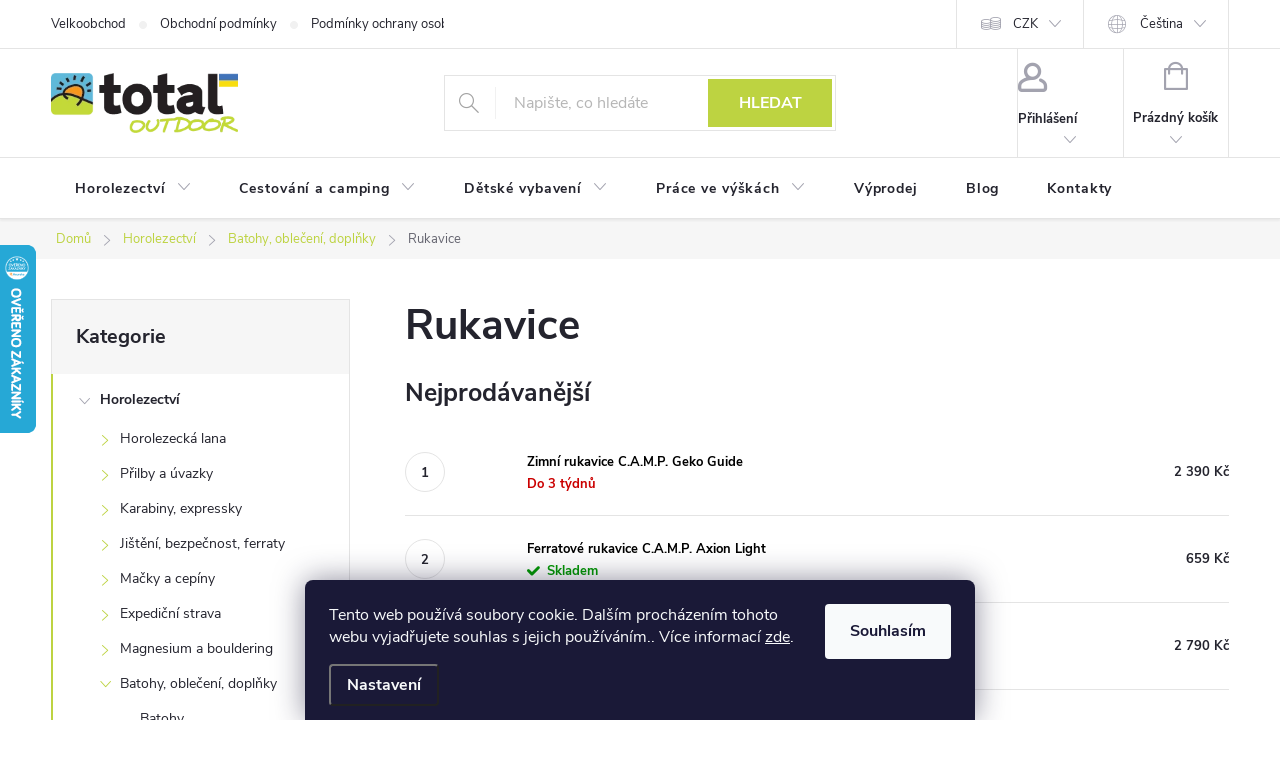

--- FILE ---
content_type: text/html; charset=utf-8
request_url: https://www.totaloutdoor.cz/batohy-obleceni-doplnky-rukavice/
body_size: 32436
content:
<!doctype html><html lang="cs" dir="ltr" class="header-background-light external-fonts-loaded"><head><meta charset="utf-8" /><meta name="viewport" content="width=device-width,initial-scale=1" /><title>Rukavice  | TotalOutdoor</title><link rel="preconnect" href="https://cdn.myshoptet.com" /><link rel="dns-prefetch" href="https://cdn.myshoptet.com" /><link rel="preload" href="https://cdn.myshoptet.com/prj/dist/master/cms/libs/jquery/jquery-1.11.3.min.js" as="script" /><link href="https://cdn.myshoptet.com/prj/dist/master/cms/templates/frontend_templates/shared/css/font-face/source-sans-3.css" rel="stylesheet"><link href="https://cdn.myshoptet.com/prj/dist/master/cms/templates/frontend_templates/shared/css/font-face/exo-2.css" rel="stylesheet"><script>
dataLayer = [];
dataLayer.push({'shoptet' : {
    "pageId": 1085,
    "pageType": "category",
    "currency": "CZK",
    "currencyInfo": {
        "decimalSeparator": ",",
        "exchangeRate": 1,
        "priceDecimalPlaces": 2,
        "symbol": "K\u010d",
        "symbolLeft": 0,
        "thousandSeparator": " "
    },
    "language": "cs",
    "projectId": 572965,
    "category": {
        "guid": "082cb2a2-11ca-11ee-a495-129f0d1269aa",
        "path": "Horolezectv\u00ed | Batohy, oble\u010den\u00ed, dopl\u0148ky | Rukavice",
        "parentCategoryGuid": "07564a6e-11ca-11ee-a4e1-129f0d1269aa"
    },
    "cartInfo": {
        "id": null,
        "freeShipping": false,
        "freeShippingFrom": 500,
        "leftToFreeGift": {
            "formattedPrice": "0 K\u010d",
            "priceLeft": 0
        },
        "freeGift": false,
        "leftToFreeShipping": {
            "priceLeft": 500,
            "dependOnRegion": 0,
            "formattedPrice": "500 K\u010d"
        },
        "discountCoupon": [],
        "getNoBillingShippingPrice": {
            "withoutVat": 0,
            "vat": 0,
            "withVat": 0
        },
        "cartItems": [],
        "taxMode": "ORDINARY"
    },
    "cart": [],
    "customer": {
        "priceRatio": 1,
        "priceListId": 1,
        "groupId": null,
        "registered": false,
        "mainAccount": false
    }
}});
dataLayer.push({'cookie_consent' : {
    "marketing": "denied",
    "analytics": "denied"
}});
document.addEventListener('DOMContentLoaded', function() {
    shoptet.consent.onAccept(function(agreements) {
        if (agreements.length == 0) {
            return;
        }
        dataLayer.push({
            'cookie_consent' : {
                'marketing' : (agreements.includes(shoptet.config.cookiesConsentOptPersonalisation)
                    ? 'granted' : 'denied'),
                'analytics': (agreements.includes(shoptet.config.cookiesConsentOptAnalytics)
                    ? 'granted' : 'denied')
            },
            'event': 'cookie_consent'
        });
    });
});
</script>
<meta property="og:type" content="website"><meta property="og:site_name" content="totaloutdoor.cz"><meta property="og:url" content="https://www.totaloutdoor.cz/batohy-obleceni-doplnky-rukavice/"><meta property="og:title" content="Rukavice  | TotalOutdoor"><meta name="author" content="TotalOutdoor"><meta name="web_author" content="Shoptet.cz"><meta name="dcterms.rightsHolder" content="www.totaloutdoor.cz"><meta name="robots" content="index,follow"><meta property="og:image" content="https://www.totaloutdoor.cz/user/categories/orig/rukavice.jpg"><meta property="og:description" content="Výborně řešené zateplené skialpinistické rukavice. Slabá převlečná rukavice z neprofuk materiálu zamezí ochlazování při sjezdu a při výstupu se ruka nepotí."><meta name="description" content="Výborně řešené zateplené skialpinistické rukavice. Slabá převlečná rukavice z neprofuk materiálu zamezí ochlazování při sjezdu a při výstupu se ruka nepotí."><style>:root {--color-primary: #BDD341;--color-primary-h: 69;--color-primary-s: 62%;--color-primary-l: 54%;--color-primary-hover: #62B2CC;--color-primary-hover-h: 195;--color-primary-hover-s: 51%;--color-primary-hover-l: 59%;--color-secondary: #BDD341;--color-secondary-h: 69;--color-secondary-s: 62%;--color-secondary-l: 54%;--color-secondary-hover: #9ba758;--color-secondary-hover-h: 69;--color-secondary-hover-s: 31%;--color-secondary-hover-l: 50%;--color-tertiary: #BDD341;--color-tertiary-h: 69;--color-tertiary-s: 62%;--color-tertiary-l: 54%;--color-tertiary-hover: #EB8F2D;--color-tertiary-hover-h: 31;--color-tertiary-hover-s: 83%;--color-tertiary-hover-l: 55%;--color-header-background: #ffffff;--template-font: "Source Sans 3";--template-headings-font: "Exo 2";--header-background-url: url("[data-uri]");--cookies-notice-background: #1A1937;--cookies-notice-color: #F8FAFB;--cookies-notice-button-hover: #f5f5f5;--cookies-notice-link-hover: #27263f;--templates-update-management-preview-mode-content: "Náhled aktualizací šablony je aktivní pro váš prohlížeč."}</style>
<link rel="next" href="/batohy-obleceni-doplnky-rukavice/strana-2/" />    <script>var shoptet = shoptet || {};</script>
    <script src="https://cdn.myshoptet.com/prj/dist/master/shop/dist/main-3g-header.js.05f199e7fd2450312de2.js"></script>
<!-- User include --><!-- service 776(417) html code header -->
<link type="text/css" rel="stylesheet" media="all"  href="https://cdn.myshoptet.com/usr/paxio.myshoptet.com/user/documents/blank/style.css?v1602546"/>
<link href="https://cdn.myshoptet.com/prj/dist/master/shop/dist/font-shoptet-11.css.62c94c7785ff2cea73b2.css" rel="stylesheet">
<link href="https://cdn.myshoptet.com/usr/paxio.myshoptet.com/user/documents/blank/ikony.css?v9" rel="stylesheet">
<link type="text/css" rel="stylesheet" media="screen"  href="https://cdn.myshoptet.com/usr/paxio.myshoptet.com/user/documents/blank/preklady.css?v27" />
<link rel="stylesheet" href="https://cdn.myshoptet.com/usr/paxio.myshoptet.com/user/documents/blank/Slider/slick.css" />
<link rel="stylesheet" href="https://cdn.myshoptet.com/usr/paxio.myshoptet.com/user/documents/blank/Slider/slick-theme.css?v4" />
<link rel="stylesheet" href="https://cdn.myshoptet.com/usr/paxio.myshoptet.com/user/documents/blank/Slider/slick-classic.css?v3" />

<!-- service 1714(1298) html code header -->
<link 
rel="stylesheet" 
href="https://cdn.myshoptet.com/usr/dmartini.myshoptet.com/user/documents/upload/dmartini/blog_products/blog_products.min.css?160"
data-author="Dominik Martini" 
data-author-web="dmartini.cz">
<!-- project html code header -->
<link rel="stylesheet" href="https://cdn.jsdelivr.net/npm/@fancyapps/ui@5.0/dist/fancybox/fancybox.css"/>
<!--
<link rel="stylesheet" type="text/css" href="https://totaloutdoor.dev/custom.css">
<link rel="stylesheet" type="text/css" href="https://572965.myshoptet.com/user/documents/css/customuser.css">
<link rel="stylesheet" type="text/css" href="https://572965.myshoptet.com/user/documents/css/custom.css?v=4">

-->


<link rel="stylesheet" type="text/css" href="https://572965.myshoptet.com/user/documents/css/custom.css?v=6">
<link rel="stylesheet" type="text/css" href="https://572965.myshoptet.com/user/documents/css/customuser.css">
<!-- /User include --><link rel="shortcut icon" href="/favicon.ico" type="image/x-icon" /><link rel="canonical" href="https://www.totaloutdoor.cz/batohy-obleceni-doplnky-rukavice/" /><link rel="alternate" hreflang="cs" href="https://www.totaloutdoor.cz/batohy-obleceni-doplnky-rukavice/" /><link rel="alternate" hreflang="sk" href="https://www.totaloutdoor.cz/sk/batohy-oblecenie-doplnky-rukavice/" /><link rel="alternate" hreflang="x-default" href="https://www.totaloutdoor.cz/batohy-obleceni-doplnky-rukavice/" />    <script>
        var _hwq = _hwq || [];
        _hwq.push(['setKey', '25B074D9F00514E976FF627F8D5E2FAC']);
        _hwq.push(['setTopPos', '180']);
        _hwq.push(['showWidget', '21']);
        (function() {
            var ho = document.createElement('script');
            ho.src = 'https://cz.im9.cz/direct/i/gjs.php?n=wdgt&sak=25B074D9F00514E976FF627F8D5E2FAC';
            var s = document.getElementsByTagName('script')[0]; s.parentNode.insertBefore(ho, s);
        })();
    </script>
    <!-- Global site tag (gtag.js) - Google Analytics -->
    <script async src="https://www.googletagmanager.com/gtag/js?id=G-W24B5JTVH4"></script>
    <script>
        
        window.dataLayer = window.dataLayer || [];
        function gtag(){dataLayer.push(arguments);}
        

                    console.debug('default consent data');

            gtag('consent', 'default', {"ad_storage":"denied","analytics_storage":"denied","ad_user_data":"denied","ad_personalization":"denied","wait_for_update":500});
            dataLayer.push({
                'event': 'default_consent'
            });
        
        gtag('js', new Date());

        
                gtag('config', 'G-W24B5JTVH4', {"groups":"GA4","send_page_view":false,"content_group":"category","currency":"CZK","page_language":"cs"});
        
                gtag('config', 'AW-1023060746', {"allow_enhanced_conversions":true});
        
        
        
        
        
                    gtag('event', 'page_view', {"send_to":"GA4","page_language":"cs","content_group":"category","currency":"CZK"});
        
        
        
        
        
        
        
        
        
        
        
        
        
        document.addEventListener('DOMContentLoaded', function() {
            if (typeof shoptet.tracking !== 'undefined') {
                for (var id in shoptet.tracking.bannersList) {
                    gtag('event', 'view_promotion', {
                        "send_to": "UA",
                        "promotions": [
                            {
                                "id": shoptet.tracking.bannersList[id].id,
                                "name": shoptet.tracking.bannersList[id].name,
                                "position": shoptet.tracking.bannersList[id].position
                            }
                        ]
                    });
                }
            }

            shoptet.consent.onAccept(function(agreements) {
                if (agreements.length !== 0) {
                    console.debug('gtag consent accept');
                    var gtagConsentPayload =  {
                        'ad_storage': agreements.includes(shoptet.config.cookiesConsentOptPersonalisation)
                            ? 'granted' : 'denied',
                        'analytics_storage': agreements.includes(shoptet.config.cookiesConsentOptAnalytics)
                            ? 'granted' : 'denied',
                                                                                                'ad_user_data': agreements.includes(shoptet.config.cookiesConsentOptPersonalisation)
                            ? 'granted' : 'denied',
                        'ad_personalization': agreements.includes(shoptet.config.cookiesConsentOptPersonalisation)
                            ? 'granted' : 'denied',
                        };
                    console.debug('update consent data', gtagConsentPayload);
                    gtag('consent', 'update', gtagConsentPayload);
                    dataLayer.push(
                        { 'event': 'update_consent' }
                    );
                }
            });
        });
    </script>
<!-- Start Srovname.cz Pixel -->
<script type="text/plain" data-cookiecategory="analytics">
    !(function (e, n, t, a, s, o, r) {
        e[a] ||
        (((s = e[a] = function () {
            s.process ? s.process.apply(s, arguments) : s.queue.push(arguments);
        }).queue = []),
            ((o = n.createElement(t)).async = 1),
            (o.src = "https://tracking.srovname.cz/srovnamepixel.js"),
            (o.dataset.srv9 = "1"),
            (r = n.getElementsByTagName(t)[0]).parentNode.insertBefore(o, r));
    })(window, document, "script", "srovname");
    srovname("init", "546696e0771433d74b2efffdfb9df981");
</script>
<!-- End Srovname.cz Pixel -->
</head><body class="desktop id-1085 in-batohy-obleceni-doplnky-rukavice template-11 type-category multiple-columns-body columns-mobile-2 columns-3 blank-mode blank-mode-css ums_forms_redesign--off ums_a11y_category_page--on ums_discussion_rating_forms--off ums_flags_display_unification--on ums_a11y_login--on mobile-header-version-1">
        <div id="fb-root"></div>
        <script>
            window.fbAsyncInit = function() {
                FB.init({
                    autoLogAppEvents : true,
                    xfbml            : true,
                    version          : 'v24.0'
                });
            };
        </script>
        <script async defer crossorigin="anonymous" src="https://connect.facebook.net/cs_CZ/sdk.js#xfbml=1&version=v24.0"></script>    <div class="siteCookies siteCookies--bottom siteCookies--dark js-siteCookies" role="dialog" data-testid="cookiesPopup" data-nosnippet>
        <div class="siteCookies__form">
            <div class="siteCookies__content">
                <div class="siteCookies__text">
                    Tento web používá soubory cookie. Dalším procházením tohoto webu vyjadřujete souhlas s jejich používáním.. Více informací <a href="/podminky-ochrany-osobnich-udaju/" target="\&quot;_blank\&quot;" rel="\&quot;" noreferrer="">zde</a>.
                </div>
                <p class="siteCookies__links">
                    <button class="siteCookies__link js-cookies-settings" aria-label="Nastavení cookies" data-testid="cookiesSettings">Nastavení</button>
                </p>
            </div>
            <div class="siteCookies__buttonWrap">
                                <button class="siteCookies__button js-cookiesConsentSubmit" value="all" aria-label="Přijmout cookies" data-testid="buttonCookiesAccept">Souhlasím</button>
            </div>
        </div>
        <script>
            document.addEventListener("DOMContentLoaded", () => {
                const siteCookies = document.querySelector('.js-siteCookies');
                document.addEventListener("scroll", shoptet.common.throttle(() => {
                    const st = document.documentElement.scrollTop;
                    if (st > 1) {
                        siteCookies.classList.add('siteCookies--scrolled');
                    } else {
                        siteCookies.classList.remove('siteCookies--scrolled');
                    }
                }, 100));
            });
        </script>
    </div>
<a href="#content" class="skip-link sr-only">Přejít na obsah</a><div class="overall-wrapper"><div class="user-action"><div class="container">
    <div class="user-action-in">
                    <div id="login" class="user-action-login popup-widget login-widget" role="dialog" aria-labelledby="loginHeading">
        <div class="popup-widget-inner">
                            <h2 id="loginHeading">Přihlášení k vašemu účtu</h2><div id="customerLogin"><form action="/action/Customer/Login/" method="post" id="formLoginIncluded" class="csrf-enabled formLogin" data-testid="formLogin"><input type="hidden" name="referer" value="" /><div class="form-group"><div class="input-wrapper email js-validated-element-wrapper no-label"><input type="email" name="email" class="form-control" autofocus placeholder="E-mailová adresa (např. jan@novak.cz)" data-testid="inputEmail" autocomplete="email" required /></div></div><div class="form-group"><div class="input-wrapper password js-validated-element-wrapper no-label"><input type="password" name="password" class="form-control" placeholder="Heslo" data-testid="inputPassword" autocomplete="current-password" required /><span class="no-display">Nemůžete vyplnit toto pole</span><input type="text" name="surname" value="" class="no-display" /></div></div><div class="form-group"><div class="login-wrapper"><button type="submit" class="btn btn-secondary btn-text btn-login" data-testid="buttonSubmit">Přihlásit se</button><div class="password-helper"><a href="/registrace/" data-testid="signup" rel="nofollow">Nová registrace</a><a href="/klient/zapomenute-heslo/" rel="nofollow">Zapomenuté heslo</a></div></div></div></form>
</div>                    </div>
    </div>

                            <div id="cart-widget" class="user-action-cart popup-widget cart-widget loader-wrapper" data-testid="popupCartWidget" role="dialog" aria-hidden="true">
    <div class="popup-widget-inner cart-widget-inner place-cart-here">
        <div class="loader-overlay">
            <div class="loader"></div>
        </div>
    </div>

    <div class="cart-widget-button">
        <a href="/kosik/" class="btn btn-conversion" id="continue-order-button" rel="nofollow" data-testid="buttonNextStep">Pokračovat do košíku</a>
    </div>
</div>
            </div>
</div>
</div><div class="top-navigation-bar" data-testid="topNavigationBar">

    <div class="container">

        <div class="top-navigation-contacts">
                    </div>

                            <div class="top-navigation-menu">
                <div class="top-navigation-menu-trigger"></div>
                <ul class="top-navigation-bar-menu">
                                            <li class="top-navigation-menu-item-1293">
                            <a href="/velkoobchod/">Velkoobchod</a>
                        </li>
                                            <li class="top-navigation-menu-item-39">
                            <a href="/obchodni-podminky/">Obchodní podmínky</a>
                        </li>
                                            <li class="top-navigation-menu-item-691">
                            <a href="/podminky-ochrany-osobnich-udaju/">Podmínky ochrany osobních údajů </a>
                        </li>
                                            <li class="top-navigation-menu-item-1220">
                            <a href="/technologie/">Technologie</a>
                        </li>
                                    </ul>
                <ul class="top-navigation-bar-menu-helper"></ul>
            </div>
        
        <div class="top-navigation-tools top-navigation-tools--language">
            <div class="responsive-tools">
                <a href="#" class="toggle-window" data-target="search" aria-label="Hledat" data-testid="linkSearchIcon"></a>
                                                            <a href="#" class="toggle-window" data-target="login"></a>
                                                    <a href="#" class="toggle-window" data-target="navigation" aria-label="Menu" data-testid="hamburgerMenu"></a>
            </div>
                <div class="languagesMenu">
        <button id="topNavigationDropdown" class="languagesMenu__flags" type="button" data-toggle="dropdown" aria-haspopup="true" aria-expanded="false">
            <svg aria-hidden="true" style="position: absolute; width: 0; height: 0; overflow: hidden;" version="1.1" xmlns="http://www.w3.org/2000/svg" xmlns:xlink="http://www.w3.org/1999/xlink"><defs><symbol id="shp-flag-CZ" viewBox="0 0 32 32"><title>CZ</title><path fill="#0052b4" style="fill: var(--color20, #0052b4)" d="M0 5.334h32v21.333h-32v-21.333z"></path><path fill="#d80027" style="fill: var(--color19, #d80027)" d="M32 16v10.666h-32l13.449-10.666z"></path><path fill="#f0f0f0" style="fill: var(--color21, #f0f0f0)" d="M32 5.334v10.666h-18.551l-13.449-10.666z"></path></symbol><symbol id="shp-flag-SK" viewBox="0 0 32 32"><title>SK</title><path fill="#f0f0f0" style="fill: var(--color21, #f0f0f0)" d="M0 5.334h32v21.333h-32v-21.333z"></path><path fill="#0052b4" style="fill: var(--color20, #0052b4)" d="M0 12.29h32v7.42h-32v-7.42z"></path><path fill="#d80027" style="fill: var(--color19, #d80027)" d="M0 19.71h32v6.957h-32v-6.956z"></path><path fill="#f0f0f0" style="fill: var(--color21, #f0f0f0)" d="M8.092 11.362v5.321c0 3.027 3.954 3.954 3.954 3.954s3.954-0.927 3.954-3.954v-5.321h-7.908z"></path><path fill="#d80027" style="fill: var(--color19, #d80027)" d="M9.133 11.518v5.121c0 0.342 0.076 0.665 0.226 0.968 1.493 0 3.725 0 5.373 0 0.15-0.303 0.226-0.626 0.226-0.968v-5.121h-5.826z"></path><path fill="#f0f0f0" style="fill: var(--color21, #f0f0f0)" d="M13.831 15.089h-1.339v-0.893h0.893v-0.893h-0.893v-0.893h-0.893v0.893h-0.893v0.893h0.893v0.893h-1.339v0.893h1.339v0.893h0.893v-0.893h1.339z"></path><path fill="#0052b4" style="fill: var(--color20, #0052b4)" d="M10.577 18.854c0.575 0.361 1.166 0.571 1.469 0.665 0.303-0.093 0.894-0.303 1.469-0.665 0.58-0.365 0.987-0.782 1.218-1.246-0.255-0.18-0.565-0.286-0.901-0.286-0.122 0-0.241 0.015-0.355 0.041-0.242-0.55-0.791-0.934-1.43-0.934s-1.188 0.384-1.43 0.934c-0.114-0.027-0.233-0.041-0.355-0.041-0.336 0-0.646 0.106-0.901 0.286 0.231 0.465 0.637 0.882 1.217 1.246z"></path></symbol></defs></svg>
            <svg class="shp-flag shp-flag-CZ">
                <use xlink:href="#shp-flag-CZ"></use>
            </svg>
            <span class="caret"></span>
        </button>
        <div class="languagesMenu__content" aria-labelledby="topNavigationDropdown">
                            <div class="languagesMenu__box toggle-window js-languagesMenu__box" data-hover="true" data-target="currency">
                    <div class="languagesMenu__header languagesMenu__header--name">Měna</div>
                    <div class="languagesMenu__header languagesMenu__header--actual" data-toggle="dropdown">CZK<span class="caret"></span></div>
                    <ul class="languagesMenu__list languagesMenu__list--currency">
                                                    <li class="languagesMenu__list__item">
                                <a href="/action/Currency/changeCurrency/?currencyCode=CZK" rel="nofollow" class="languagesMenu__list__link languagesMenu__list__link--currency">CZK</a>
                            </li>
                                                    <li class="languagesMenu__list__item">
                                <a href="/action/Currency/changeCurrency/?currencyCode=EUR" rel="nofollow" class="languagesMenu__list__link languagesMenu__list__link--currency">EUR</a>
                            </li>
                                            </ul>
                </div>
                                        <div class="languagesMenu__box toggle-window js-languagesMenu__box" data-hover="true" data-target="language">
                    <div class="languagesMenu__header languagesMenu__header--name">Jazyk</div>
                    <div class="languagesMenu__header languagesMenu__header--actual" data-toggle="dropdown">
                                                                                    
                                    Čeština
                                
                                                                                                                                <span class="caret"></span>
                    </div>
                    <ul class="languagesMenu__list languagesMenu__list--language">
                                                    <li>
                                <a href="/action/Language/changeLanguage/?language=cs" rel="nofollow" class="languagesMenu__list__link">
                                    <svg class="shp-flag shp-flag-CZ">
                                        <use xlink:href="#shp-flag-CZ"></use>
                                    </svg>
                                    <span class="languagesMenu__list__name languagesMenu__list__name--actual">Čeština</span>
                                </a>
                            </li>
                                                    <li>
                                <a href="/action/Language/changeLanguage/?language=sk" rel="nofollow" class="languagesMenu__list__link">
                                    <svg class="shp-flag shp-flag-SK">
                                        <use xlink:href="#shp-flag-SK"></use>
                                    </svg>
                                    <span class="languagesMenu__list__name">Slovenčina</span>
                                </a>
                            </li>
                                            </ul>
                </div>
                    </div>
    </div>
            <button class="top-nav-button top-nav-button-login toggle-window" type="button" data-target="login" aria-haspopup="dialog" aria-controls="login" aria-expanded="false" data-testid="signin"><span>Přihlášení</span></button>        </div>

    </div>

</div>
<header id="header"><div class="container navigation-wrapper">
    <div class="header-top">
        <div class="site-name-wrapper">
            <div class="site-name"><a href="/" data-testid="linkWebsiteLogo"><img src="https://cdn.myshoptet.com/usr/www.totaloutdoor.cz/user/logos/logo_total.png" alt="TotalOutdoor" fetchpriority="low" /></a></div>        </div>
        <div class="search" itemscope itemtype="https://schema.org/WebSite">
            <meta itemprop="headline" content="Rukavice"/><meta itemprop="url" content="https://www.totaloutdoor.cz"/><meta itemprop="text" content="Výborně řešené zateplené skialpinistické rukavice. Slabá převlečná rukavice z neprofuk materiálu zamezí ochlazování při sjezdu a při výstupu se ruka nepotí."/>            <form action="/action/ProductSearch/prepareString/" method="post"
    id="formSearchForm" class="search-form compact-form js-search-main"
    itemprop="potentialAction" itemscope itemtype="https://schema.org/SearchAction" data-testid="searchForm">
    <fieldset>
        <meta itemprop="target"
            content="https://www.totaloutdoor.cz/vyhledavani/?string={string}"/>
        <input type="hidden" name="language" value="cs"/>
        
            
<input
    type="search"
    name="string"
        class="query-input form-control search-input js-search-input"
    placeholder="Napište, co hledáte"
    autocomplete="off"
    required
    itemprop="query-input"
    aria-label="Vyhledávání"
    data-testid="searchInput"
>
            <button type="submit" class="btn btn-default" data-testid="searchBtn">Hledat</button>
        
    </fieldset>
</form>
        </div>
        <div class="navigation-buttons">
                
    <a href="/kosik/" class="btn btn-icon toggle-window cart-count" data-target="cart" data-hover="true" data-redirect="true" data-testid="headerCart" rel="nofollow" aria-haspopup="dialog" aria-expanded="false" aria-controls="cart-widget">
        
                <span class="sr-only">Nákupní košík</span>
        
            <span class="cart-price visible-lg-inline-block" data-testid="headerCartPrice">
                                    Prázdný košík                            </span>
        
    
            </a>
        </div>
    </div>
    <nav id="navigation" aria-label="Hlavní menu" data-collapsible="true"><div class="navigation-in menu"><ul class="menu-level-1" role="menubar" data-testid="headerMenuItems"><li class="menu-item-821 ext" role="none"><a href="/horolezectvi/" data-testid="headerMenuItem" role="menuitem" aria-haspopup="true" aria-expanded="false"><b>Horolezectví</b><span class="submenu-arrow"></span></a><ul class="menu-level-2" aria-label="Horolezectví" tabindex="-1" role="menu"><li class="menu-item-818 has-third-level" role="none"><a href="/horolezectvi-horolezecka-lana/" class="menu-image" data-testid="headerMenuItem" tabindex="-1" aria-hidden="true"><img src="data:image/svg+xml,%3Csvg%20width%3D%22140%22%20height%3D%22100%22%20xmlns%3D%22http%3A%2F%2Fwww.w3.org%2F2000%2Fsvg%22%3E%3C%2Fsvg%3E" alt="" aria-hidden="true" width="140" height="100"  data-src="https://cdn.myshoptet.com/usr/www.totaloutdoor.cz/user/categories/thumb/horolezecka-lana.jpg" fetchpriority="low" /></a><div><a href="/horolezectvi-horolezecka-lana/" data-testid="headerMenuItem" role="menuitem"><span>Horolezecká lana</span></a>
                                                    <ul class="menu-level-3" role="menu">
                                                                    <li class="menu-item-842" role="none">
                                        <a href="/horolezecka-lana-jednoducha-lana/" data-testid="headerMenuItem" role="menuitem">
                                            Jednoduchá lana</a>,                                    </li>
                                                                    <li class="menu-item-1028" role="none">
                                        <a href="/horolezecka-lana-polovicni-dvojita-lana/" data-testid="headerMenuItem" role="menuitem">
                                            Poloviční-dvojitá lana</a>,                                    </li>
                                                                    <li class="menu-item-1139" role="none">
                                        <a href="/horolezecka-lana-staticka-lana/" data-testid="headerMenuItem" role="menuitem">
                                            Statická lana</a>,                                    </li>
                                                                    <li class="menu-item-1127" role="none">
                                        <a href="/horolezecka-lana-specialni-lana/" data-testid="headerMenuItem" role="menuitem">
                                            Speciální lana</a>,                                    </li>
                                                                    <li class="menu-item-1130" role="none">
                                        <a href="/horolezecka-lana-speleo-a-canyoning/" data-testid="headerMenuItem" role="menuitem">
                                            Speleo a canyoning</a>,                                    </li>
                                                                    <li class="menu-item-1166" role="none">
                                        <a href="/horolezecka-lana-vaky-na-lana/" data-testid="headerMenuItem" role="menuitem">
                                            Vaky na lana</a>,                                    </li>
                                                                    <li class="menu-item-1196" role="none">
                                        <a href="/horolezecka-lana-udrzba-lan/" data-testid="headerMenuItem" role="menuitem">
                                            Údržba lan</a>                                    </li>
                                                            </ul>
                        </div></li><li class="menu-item-1067 has-third-level" role="none"><a href="/horolezectvi-prilby-a-uvazky/" class="menu-image" data-testid="headerMenuItem" tabindex="-1" aria-hidden="true"><img src="data:image/svg+xml,%3Csvg%20width%3D%22140%22%20height%3D%22100%22%20xmlns%3D%22http%3A%2F%2Fwww.w3.org%2F2000%2Fsvg%22%3E%3C%2Fsvg%3E" alt="" aria-hidden="true" width="140" height="100"  data-src="https://cdn.myshoptet.com/usr/www.totaloutdoor.cz/user/categories/thumb/prilby-uvazky.jpg" fetchpriority="low" /></a><div><a href="/horolezectvi-prilby-a-uvazky/" data-testid="headerMenuItem" role="menuitem"><span>Přilby a úvazky</span></a>
                                                    <ul class="menu-level-3" role="menu">
                                                                    <li class="menu-item-1064" role="none">
                                        <a href="/prilby-a-uvazky-prilby/" data-testid="headerMenuItem" role="menuitem">
                                            Přilby</a>,                                    </li>
                                                                    <li class="menu-item-1058" role="none">
                                        <a href="/prilby-a-uvazky-panske-uvazky/" data-testid="headerMenuItem" role="menuitem">
                                            Pánské úvazky</a>,                                    </li>
                                                                    <li class="menu-item-779" role="none">
                                        <a href="/prilby-a-uvazky-damske-uvazky/" data-testid="headerMenuItem" role="menuitem">
                                            Dámské úvazky</a>,                                    </li>
                                                                    <li class="menu-item-797" role="none">
                                        <a href="/prilby-a-uvazky-detske-uvazky/" data-testid="headerMenuItem" role="menuitem">
                                            Dětské úvazky</a>,                                    </li>
                                                                    <li class="menu-item-833" role="none">
                                        <a href="/prilby-a-uvazky-hrudni-a-celotelove/" data-testid="headerMenuItem" role="menuitem">
                                            Hrudní a celotělové</a>                                    </li>
                                                            </ul>
                        </div></li><li class="menu-item-872 has-third-level" role="none"><a href="/horolezectvi-karabiny-expressky/" class="menu-image" data-testid="headerMenuItem" tabindex="-1" aria-hidden="true"><img src="data:image/svg+xml,%3Csvg%20width%3D%22140%22%20height%3D%22100%22%20xmlns%3D%22http%3A%2F%2Fwww.w3.org%2F2000%2Fsvg%22%3E%3C%2Fsvg%3E" alt="" aria-hidden="true" width="140" height="100"  data-src="https://cdn.myshoptet.com/usr/www.totaloutdoor.cz/user/categories/thumb/karableexpres.jpg" fetchpriority="low" /></a><div><a href="/horolezectvi-karabiny-expressky/" data-testid="headerMenuItem" role="menuitem"><span>Karabiny, expressky</span></a>
                                                    <ul class="menu-level-3" role="menu">
                                                                    <li class="menu-item-869" role="none">
                                        <a href="/karabiny-expressky-karabiny-s-pojistkou/" data-testid="headerMenuItem" role="menuitem">
                                            Karabiny s pojistkou</a>,                                    </li>
                                                                    <li class="menu-item-866" role="none">
                                        <a href="/karabiny-expressky-karabiny-bez-pojistky/" data-testid="headerMenuItem" role="menuitem">
                                            Karabiny bez pojistky</a>,                                    </li>
                                                                    <li class="menu-item-803" role="none">
                                        <a href="/karabiny-expressky-expresky/" data-testid="headerMenuItem" role="menuitem">
                                            Expresky</a>,                                    </li>
                                                                    <li class="menu-item-983" role="none">
                                        <a href="/karabiny-expressky-ocelove-karabiny/" data-testid="headerMenuItem" role="menuitem">
                                            Ocelové karabiny</a>,                                    </li>
                                                                    <li class="menu-item-953" role="none">
                                        <a href="/karabiny-expressky-majlony/" data-testid="headerMenuItem" role="menuitem">
                                            Majlony</a>,                                    </li>
                                                                    <li class="menu-item-1049" role="none">
                                        <a href="/karabiny-expressky-promo/" data-testid="headerMenuItem" role="menuitem">
                                            Promo</a>                                    </li>
                                                            </ul>
                        </div></li><li class="menu-item-854 has-third-level" role="none"><a href="/horolezectvi-jisteni-bezpecnost-ferraty/" class="menu-image" data-testid="headerMenuItem" tabindex="-1" aria-hidden="true"><img src="data:image/svg+xml,%3Csvg%20width%3D%22140%22%20height%3D%22100%22%20xmlns%3D%22http%3A%2F%2Fwww.w3.org%2F2000%2Fsvg%22%3E%3C%2Fsvg%3E" alt="" aria-hidden="true" width="140" height="100"  data-src="https://cdn.myshoptet.com/usr/www.totaloutdoor.cz/user/categories/thumb/jisteni.jpg" fetchpriority="low" /></a><div><a href="/horolezectvi-jisteni-bezpecnost-ferraty/" data-testid="headerMenuItem" role="menuitem"><span>Jištění, bezpečnost, ferraty</span></a>
                                                    <ul class="menu-level-3" role="menu">
                                                                    <li class="menu-item-851" role="none">
                                        <a href="/jisteni-bezpecnost-ferraty-jisteni-a-slanovani/" data-testid="headerMenuItem" role="menuitem">
                                            Jištění a slaňování</a>,                                    </li>
                                                                    <li class="menu-item-1205" role="none">
                                        <a href="/jisteni-bezpecnost-ferraty-site-smyce-odsedky/" data-testid="headerMenuItem" role="menuitem">
                                            Šité smyce, odsedky</a>,                                    </li>
                                                                    <li class="menu-item-1118" role="none">
                                        <a href="/jisteni-bezpecnost-ferraty-smyce-a-repky-metraz/" data-testid="headerMenuItem" role="menuitem">
                                            Smyce a repky metráž</a>,                                    </li>
                                                                    <li class="menu-item-809" role="none">
                                        <a href="/jisteni-bezpecnost-ferraty-ferratove-sety/" data-testid="headerMenuItem" role="menuitem">
                                            Ferratové sety</a>,                                    </li>
                                                                    <li class="menu-item-806" role="none">
                                        <a href="/jisteni-bezpecnost-ferraty-ferratove-rukavice/" data-testid="headerMenuItem" role="menuitem">
                                            Ferratové rukavice</a>,                                    </li>
                                                                    <li class="menu-item-1106" role="none">
                                        <a href="/jisteni-bezpecnost-ferraty-skoby-vklinence-bigwall/" data-testid="headerMenuItem" role="menuitem">
                                            Skoby, vklíněnce, bigwall</a>,                                    </li>
                                                                    <li class="menu-item-740" role="none">
                                        <a href="/jisteni-bezpecnost-ferraty-brzdy-a-blokanty/" data-testid="headerMenuItem" role="menuitem">
                                            Brzdy a blokanty</a>,                                    </li>
                                                                    <li class="menu-item-875" role="none">
                                        <a href="/jisteni-bezpecnost-ferraty-kladky/" data-testid="headerMenuItem" role="menuitem">
                                            Kladky</a>                                    </li>
                                                            </ul>
                        </div></li><li class="menu-item-956 has-third-level" role="none"><a href="/horolezectvi-macky-a-cepiny/" class="menu-image" data-testid="headerMenuItem" tabindex="-1" aria-hidden="true"><img src="data:image/svg+xml,%3Csvg%20width%3D%22140%22%20height%3D%22100%22%20xmlns%3D%22http%3A%2F%2Fwww.w3.org%2F2000%2Fsvg%22%3E%3C%2Fsvg%3E" alt="" aria-hidden="true" width="140" height="100"  data-src="https://cdn.myshoptet.com/usr/www.totaloutdoor.cz/user/categories/thumb/macky-cepiny.jpg" fetchpriority="low" /></a><div><a href="/horolezectvi-macky-a-cepiny/" data-testid="headerMenuItem" role="menuitem"><span>Mačky a cepíny</span></a>
                                                    <ul class="menu-level-3" role="menu">
                                                                    <li class="menu-item-926" role="none">
                                        <a href="/macky-a-cepiny-lezecke-cepiny/" data-testid="headerMenuItem" role="menuitem">
                                            Lezecké cepíny</a>,                                    </li>
                                                                    <li class="menu-item-1154" role="none">
                                        <a href="/macky-a-cepiny-turisticke-a-skialpove-cepiny/" data-testid="headerMenuItem" role="menuitem">
                                            Turistické a skialpové cepíny</a>,                                    </li>
                                                                    <li class="menu-item-929" role="none">
                                        <a href="/macky-a-cepiny-lezecke-macky/" data-testid="headerMenuItem" role="menuitem">
                                            Lezecké mačky</a>,                                    </li>
                                                                    <li class="menu-item-1157" role="none">
                                        <a href="/macky-a-cepiny-turisticke-a-skialpove-macky/" data-testid="headerMenuItem" role="menuitem">
                                            Turistické a skialpové mačky</a>                                    </li>
                                                            </ul>
                        </div></li><li class="menu-item-800 has-third-level" role="none"><a href="/horolezectvi-expedicni-strava/" class="menu-image" data-testid="headerMenuItem" tabindex="-1" aria-hidden="true"><img src="data:image/svg+xml,%3Csvg%20width%3D%22140%22%20height%3D%22100%22%20xmlns%3D%22http%3A%2F%2Fwww.w3.org%2F2000%2Fsvg%22%3E%3C%2Fsvg%3E" alt="" aria-hidden="true" width="140" height="100"  data-src="https://cdn.myshoptet.com/usr/www.totaloutdoor.cz/user/categories/thumb/hlavnijidla.jpg" fetchpriority="low" /></a><div><a href="/horolezectvi-expedicni-strava/" data-testid="headerMenuItem" role="menuitem"><span>Expediční strava</span></a>
                                                    <ul class="menu-level-3" role="menu">
                                                                    <li class="menu-item-815" role="none">
                                        <a href="/expedicni-strava-hlavni-jidla/" data-testid="headerMenuItem" role="menuitem">
                                            Hlavní jídla</a>,                                    </li>
                                                                    <li class="menu-item-1031" role="none">
                                        <a href="/expedicni-strava-polevky/" data-testid="headerMenuItem" role="menuitem">
                                            Polévky</a>,                                    </li>
                                                                    <li class="menu-item-1121" role="none">
                                        <a href="/expedicni-strava-snidane/" data-testid="headerMenuItem" role="menuitem">
                                            Snídaně</a>,                                    </li>
                                                                    <li class="menu-item-1142" role="none">
                                        <a href="/expedicni-strava-susene-dezerty/" data-testid="headerMenuItem" role="menuitem">
                                            Sušené dezerty</a>,                                    </li>
                                                                    <li class="menu-item-974" role="none">
                                        <a href="/expedicni-strava-napoje/" data-testid="headerMenuItem" role="menuitem">
                                            Nápoje</a>                                    </li>
                                                            </ul>
                        </div></li><li class="menu-item-944 has-third-level" role="none"><a href="/horolezectvi-magnesium-a-bouldering/" class="menu-image" data-testid="headerMenuItem" tabindex="-1" aria-hidden="true"><img src="data:image/svg+xml,%3Csvg%20width%3D%22140%22%20height%3D%22100%22%20xmlns%3D%22http%3A%2F%2Fwww.w3.org%2F2000%2Fsvg%22%3E%3C%2Fsvg%3E" alt="" aria-hidden="true" width="140" height="100"  data-src="https://cdn.myshoptet.com/usr/www.totaloutdoor.cz/user/categories/thumb/kategorie.jpg" fetchpriority="low" /></a><div><a href="/horolezectvi-magnesium-a-bouldering/" data-testid="headerMenuItem" role="menuitem"><span>Magnesium a bouldering</span></a>
                                                    <ul class="menu-level-3" role="menu">
                                                                    <li class="menu-item-947" role="none">
                                        <a href="/magnesium-a-bouldering-magnesium/" data-testid="headerMenuItem" role="menuitem">
                                            Magnésium</a>,                                    </li>
                                                                    <li class="menu-item-1055" role="none">
                                        <a href="/magnesium-a-bouldering-pytliky-na-mg/" data-testid="headerMenuItem" role="menuitem">
                                            Pytlíky na Mg</a>,                                    </li>
                                                                    <li class="menu-item-737" role="none">
                                        <a href="/magnesium-a-bouldering-bouldermatky/" data-testid="headerMenuItem" role="menuitem">
                                            Bouldermatky</a>,                                    </li>
                                                                    <li class="menu-item-1145" role="none">
                                        <a href="/magnesium-a-bouldering-tejpky-a-trenink/" data-testid="headerMenuItem" role="menuitem">
                                            Tejpky a trénink</a>                                    </li>
                                                            </ul>
                        </div></li><li class="menu-item-725 has-third-level" role="none"><a href="/horolezectvi-batohy-obleceni-doplnky/" class="menu-image" data-testid="headerMenuItem" tabindex="-1" aria-hidden="true"><img src="data:image/svg+xml,%3Csvg%20width%3D%22140%22%20height%3D%22100%22%20xmlns%3D%22http%3A%2F%2Fwww.w3.org%2F2000%2Fsvg%22%3E%3C%2Fsvg%3E" alt="" aria-hidden="true" width="140" height="100"  data-src="https://cdn.myshoptet.com/usr/www.totaloutdoor.cz/user/categories/thumb/batohy-obleceni.jpg" fetchpriority="low" /></a><div><a href="/horolezectvi-batohy-obleceni-doplnky/" data-testid="headerMenuItem" role="menuitem"><span>Batohy, oblečení, doplňky</span></a>
                                                    <ul class="menu-level-3" role="menu">
                                                                    <li class="menu-item-722" role="none">
                                        <a href="/batohy-obleceni-doplnky-batohy/" data-testid="headerMenuItem" role="menuitem">
                                            Batohy</a>,                                    </li>
                                                                    <li class="menu-item-941" role="none">
                                        <a href="/batohy-obleceni-doplnky-lekarny/" data-testid="headerMenuItem" role="menuitem">
                                            Lékárny</a>,                                    </li>
                                                                    <li class="menu-item-1169" role="none">
                                        <a href="/batohy-obleceni-doplnky-varice-a-palivo/" data-testid="headerMenuItem" role="menuitem">
                                            Vařiče a palivo</a>,                                    </li>
                                                                    <li class="menu-item-1079" role="none">
                                        <a href="/batohy-obleceni-doplnky-repelenty-hmyz-klistata/" data-testid="headerMenuItem" role="menuitem">
                                            Repelenty, hmyz, klíšťata</a>,                                    </li>
                                                                    <li class="menu-item-1208" role="none">
                                        <a href="/batohy-obleceni-doplnky-zdaraky-a-sheltry/" data-testid="headerMenuItem" role="menuitem">
                                            Žďáráky a sheltry</a>,                                    </li>
                                                                    <li class="menu-item-992" role="none">
                                        <a href="/batohy-obleceni-doplnky-ochranne-folie/" data-testid="headerMenuItem" role="menuitem">
                                            Ochranné fólie</a>,                                    </li>
                                                                    <li class="menu-item-995" role="none">
                                        <a href="/batohy-obleceni-doplnky-ochranne-kremy/" data-testid="headerMenuItem" role="menuitem">
                                            Ochranné krémy</a>,                                    </li>
                                                                    <li class="menu-item-1100" role="none">
                                        <a href="/batohy-obleceni-doplnky-sirky-a-kresadla/" data-testid="headerMenuItem" role="menuitem">
                                            Sirky a křesadla</a>,                                    </li>
                                                                    <li class="menu-item-1061" role="none">
                                        <a href="/batohy-obleceni-doplnky-pistalky/" data-testid="headerMenuItem" role="menuitem">
                                            Píšťalky</a>,                                    </li>
                                                                    <li class="menu-item-959" role="none">
                                        <a href="/batohy-obleceni-doplnky-moskytiery/" data-testid="headerMenuItem" role="menuitem">
                                            Moskytiéry</a>,                                    </li>
                                                                    <li class="menu-item-1085" role="none">
                                        <a href="/batohy-obleceni-doplnky-rukavice/" class="active" data-testid="headerMenuItem" role="menuitem">
                                            Rukavice</a>,                                    </li>
                                                                    <li class="menu-item-977" role="none">
                                        <a href="/batohy-obleceni-doplnky-obleceni/" data-testid="headerMenuItem" role="menuitem">
                                            Oblečení</a>                                    </li>
                                                            </ul>
                        </div></li><li class="menu-item-1313" role="none"><a href="/horolezectvi-janja-garnbret/" class="menu-image" data-testid="headerMenuItem" tabindex="-1" aria-hidden="true"><img src="data:image/svg+xml,%3Csvg%20width%3D%22140%22%20height%3D%22100%22%20xmlns%3D%22http%3A%2F%2Fwww.w3.org%2F2000%2Fsvg%22%3E%3C%2Fsvg%3E" alt="" aria-hidden="true" width="140" height="100"  data-src="https://cdn.myshoptet.com/usr/www.totaloutdoor.cz/user/categories/thumb/janja_katalog_00.jpg" fetchpriority="low" /></a><div><a href="/horolezectvi-janja-garnbret/" data-testid="headerMenuItem" role="menuitem"><span>Janja Garnbret</span></a>
                        </div></li></ul></li>
<li class="menu-item-758 ext" role="none"><a href="/cestovani-a-camping/" data-testid="headerMenuItem" role="menuitem" aria-haspopup="true" aria-expanded="false"><b>Cestování a camping</b><span class="submenu-arrow"></span></a><ul class="menu-level-2" aria-label="Cestování a camping" tabindex="-1" role="menu"><li class="menu-item-971 has-third-level" role="none"><a href="/cestovani-a-camping-nadobi-varice/" class="menu-image" data-testid="headerMenuItem" tabindex="-1" aria-hidden="true"><img src="data:image/svg+xml,%3Csvg%20width%3D%22140%22%20height%3D%22100%22%20xmlns%3D%22http%3A%2F%2Fwww.w3.org%2F2000%2Fsvg%22%3E%3C%2Fsvg%3E" alt="" aria-hidden="true" width="140" height="100"  data-src="https://cdn.myshoptet.com/usr/www.totaloutdoor.cz/user/categories/thumb/nadobi-varice.jpg" fetchpriority="low" /></a><div><a href="/cestovani-a-camping-nadobi-varice/" data-testid="headerMenuItem" role="menuitem"><span>Nádobí, vařiče</span></a>
                                                    <ul class="menu-level-3" role="menu">
                                                                    <li class="menu-item-1091" role="none">
                                        <a href="/nadobi-varice-sady-nadobi/" data-testid="headerMenuItem" role="menuitem">
                                            Sady nádobí</a>,                                    </li>
                                                                    <li class="menu-item-845" role="none">
                                        <a href="/nadobi-varice-jednotlive-nadobi/" data-testid="headerMenuItem" role="menuitem">
                                            Jednotlivé nádobí</a>,                                    </li>
                                                                    <li class="menu-item-1223" role="none">
                                        <a href="/nadobi-varice-varice-a-palivo/" data-testid="headerMenuItem" role="menuitem">
                                            Vařiče a palivo</a>,                                    </li>
                                                                    <li class="menu-item-1010" role="none">
                                        <a href="/nadobi-varice-plastove-nadobi/" data-testid="headerMenuItem" role="menuitem">
                                            Plastové nádobí</a>,                                    </li>
                                                                    <li class="menu-item-1013" role="none">
                                        <a href="/nadobi-varice-plastove-nadobi-sady/" data-testid="headerMenuItem" role="menuitem">
                                            Plastové nádobí-sady</a>,                                    </li>
                                                                    <li class="menu-item-1112" role="none">
                                        <a href="/nadobi-varice-smaltovane-nadobi/" data-testid="headerMenuItem" role="menuitem">
                                            Smaltované nádobí</a>                                    </li>
                                                            </ul>
                        </div></li><li class="menu-item-908 has-third-level" role="none"><a href="/cestovani-a-camping-lahve-termosky-hrnecky/" class="menu-image" data-testid="headerMenuItem" tabindex="-1" aria-hidden="true"><img src="data:image/svg+xml,%3Csvg%20width%3D%22140%22%20height%3D%22100%22%20xmlns%3D%22http%3A%2F%2Fwww.w3.org%2F2000%2Fsvg%22%3E%3C%2Fsvg%3E" alt="" aria-hidden="true" width="140" height="100"  data-src="https://cdn.myshoptet.com/usr/www.totaloutdoor.cz/user/categories/thumb/lahve-termosky.jpg" fetchpriority="low" /></a><div><a href="/cestovani-a-camping-lahve-termosky-hrnecky/" data-testid="headerMenuItem" role="menuitem"><span>Lahve, termosky, hrnečky</span></a>
                                                    <ul class="menu-level-3" role="menu">
                                                                    <li class="menu-item-1148" role="none">
                                        <a href="/lahve-termosky-hrnecky-termosky-a-termohrnky/" data-testid="headerMenuItem" role="menuitem">
                                            Termosky a termohrnky</a>,                                    </li>
                                                                    <li class="menu-item-905" role="none">
                                        <a href="/lahve-termosky-hrnecky-lahve-a-kanystry/" data-testid="headerMenuItem" role="menuitem">
                                            Lahve a kanystry</a>,                                    </li>
                                                                    <li class="menu-item-827" role="none">
                                        <a href="/lahve-termosky-hrnecky-hrnecky/" data-testid="headerMenuItem" role="menuitem">
                                            Hrnečky</a>,                                    </li>
                                                                    <li class="menu-item-1007" role="none">
                                        <a href="/lahve-termosky-hrnecky-placatky-alkohol-sklenicky/" data-testid="headerMenuItem" role="menuitem">
                                            Placatky, alkohol, skleničky</a>                                    </li>
                                                            </ul>
                        </div></li><li class="menu-item-893 has-third-level" role="none"><a href="/cestovani-a-camping-kuchynky-koreni-kava-a-caj/" class="menu-image" data-testid="headerMenuItem" tabindex="-1" aria-hidden="true"><img src="data:image/svg+xml,%3Csvg%20width%3D%22140%22%20height%3D%22100%22%20xmlns%3D%22http%3A%2F%2Fwww.w3.org%2F2000%2Fsvg%22%3E%3C%2Fsvg%3E" alt="" aria-hidden="true" width="140" height="100"  data-src="https://cdn.myshoptet.com/usr/www.totaloutdoor.cz/user/categories/thumb/kuchynkykavakoreni-1.jpg" fetchpriority="low" /></a><div><a href="/cestovani-a-camping-kuchynky-koreni-kava-a-caj/" data-testid="headerMenuItem" role="menuitem"><span>Kuchyňky, koření, káva a čaj</span></a>
                                                    <ul class="menu-level-3" role="menu">
                                                                    <li class="menu-item-890" role="none">
                                        <a href="/kuchynky-koreni-kava-a-caj-kuchynky/" data-testid="headerMenuItem" role="menuitem">
                                            Kuchyňky</a>,                                    </li>
                                                                    <li class="menu-item-902" role="none">
                                        <a href="/kuchynky-koreni-kava-a-caj-kava-a-caj/" data-testid="headerMenuItem" role="menuitem">
                                            Káva a čaj</a>,                                    </li>
                                                                    <li class="menu-item-1070" role="none">
                                        <a href="/kuchynky-koreni-kava-a-caj-pribory/" data-testid="headerMenuItem" role="menuitem">
                                            Příbory</a>,                                    </li>
                                                                    <li class="menu-item-968" role="none">
                                        <a href="/kuchynky-koreni-kava-a-caj-noze/" data-testid="headerMenuItem" role="menuitem">
                                            Nože</a>,                                    </li>
                                                                    <li class="menu-item-896" role="none">
                                        <a href="/kuchynky-koreni-kava-a-caj-kuchynske-pomucky/" data-testid="headerMenuItem" role="menuitem">
                                            Kuchyňské pomůcky</a>,                                    </li>
                                                                    <li class="menu-item-887" role="none">
                                        <a href="/kuchynky-koreni-kava-a-caj-koreni/" data-testid="headerMenuItem" role="menuitem">
                                            Koření</a>                                    </li>
                                                            </ul>
                        </div></li><li class="menu-item-743 has-third-level" role="none"><a href="/cestovani-a-camping-cestovatelska-strava/" class="menu-image" data-testid="headerMenuItem" tabindex="-1" aria-hidden="true"><img src="data:image/svg+xml,%3Csvg%20width%3D%22140%22%20height%3D%22100%22%20xmlns%3D%22http%3A%2F%2Fwww.w3.org%2F2000%2Fsvg%22%3E%3C%2Fsvg%3E" alt="" aria-hidden="true" width="140" height="100"  data-src="https://cdn.myshoptet.com/usr/www.totaloutdoor.cz/user/categories/thumb/kategorie-2.jpg" fetchpriority="low" /></a><div><a href="/cestovani-a-camping-cestovatelska-strava/" data-testid="headerMenuItem" role="menuitem"><span>Cestovatelská strava</span></a>
                                                    <ul class="menu-level-3" role="menu">
                                                                    <li class="menu-item-1274" role="none">
                                        <a href="/cestovatelska-strava-hlavni-jidla/" data-testid="headerMenuItem" role="menuitem">
                                            Hlavní jídla</a>,                                    </li>
                                                                    <li class="menu-item-1283" role="none">
                                        <a href="/cestovatelska-strava-polevky/" data-testid="headerMenuItem" role="menuitem">
                                            Polévky</a>,                                    </li>
                                                                    <li class="menu-item-1286" role="none">
                                        <a href="/cestovatelska-strava-snidane/" data-testid="headerMenuItem" role="menuitem">
                                            Snídaně</a>,                                    </li>
                                                                    <li class="menu-item-1277" role="none">
                                        <a href="/cestovatelska-strava-napoje/" data-testid="headerMenuItem" role="menuitem">
                                            Nápoje</a>,                                    </li>
                                                                    <li class="menu-item-1289" role="none">
                                        <a href="/cestovatelska-strava-susene-dezerty/" data-testid="headerMenuItem" role="menuitem">
                                            Sušené dezerty</a>                                    </li>
                                                            </ul>
                        </div></li><li class="menu-item-761 has-third-level" role="none"><a href="/cestovani-a-camping-cestovani-hygiena/" class="menu-image" data-testid="headerMenuItem" tabindex="-1" aria-hidden="true"><img src="data:image/svg+xml,%3Csvg%20width%3D%22140%22%20height%3D%22100%22%20xmlns%3D%22http%3A%2F%2Fwww.w3.org%2F2000%2Fsvg%22%3E%3C%2Fsvg%3E" alt="" aria-hidden="true" width="140" height="100"  data-src="https://cdn.myshoptet.com/usr/www.totaloutdoor.cz/user/categories/thumb/cestovani-hygiena.jpg" fetchpriority="low" /></a><div><a href="/cestovani-a-camping-cestovani-hygiena/" data-testid="headerMenuItem" role="menuitem"><span>Cestování, hygiena</span></a>
                                                    <ul class="menu-level-3" role="menu">
                                                                    <li class="menu-item-752" role="none">
                                        <a href="/cestovani-hygiena-cestovni-tasky-a-batohy/" data-testid="headerMenuItem" role="menuitem">
                                            Cestovní tašky a batohy</a>,                                    </li>
                                                                    <li class="menu-item-1004" role="none">
                                        <a href="/cestovani-hygiena-penezenky-a-pouzdra/" data-testid="headerMenuItem" role="menuitem">
                                            Peněženky a pouzdra</a>,                                    </li>
                                                                    <li class="menu-item-965" role="none">
                                        <a href="/cestovani-hygiena-nepromokave-obaly-destniky/" data-testid="headerMenuItem" role="menuitem">
                                            Nepromokavé obaly, deštníky</a>,                                    </li>
                                                                    <li class="menu-item-1088" role="none">
                                        <a href="/cestovani-hygiena-rucniky/" data-testid="headerMenuItem" role="menuitem">
                                            Ručníky</a>,                                    </li>
                                                                    <li class="menu-item-836" role="none">
                                        <a href="/cestovani-hygiena-hygienicke-nadoby-a-pouzdra/" data-testid="headerMenuItem" role="menuitem">
                                            Hygienické nádoby a pouzdra</a>,                                    </li>
                                                                    <li class="menu-item-962" role="none">
                                        <a href="/cestovani-hygiena-mydla/" data-testid="headerMenuItem" role="menuitem">
                                            Mýdla</a>,                                    </li>
                                                                    <li class="menu-item-1172" role="none">
                                        <a href="/cestovani-hygiena-vlozky-do-spacaku/" data-testid="headerMenuItem" role="menuitem">
                                            Vložky do spacáku</a>,                                    </li>
                                                                    <li class="menu-item-1193" role="none">
                                        <a href="/cestovani-hygiena-zamky/" data-testid="headerMenuItem" role="menuitem">
                                            Zámky</a>,                                    </li>
                                                                    <li class="menu-item-746" role="none">
                                        <a href="/cestovani-hygiena-cestovni-drobot/" data-testid="headerMenuItem" role="menuitem">
                                            Cestovní droboť</a>                                    </li>
                                                            </ul>
                        </div></li><li class="menu-item-986 has-third-level" role="none"><a href="/cestovani-a-camping-ochrana-a-pomoc-v-nouzi/" class="menu-image" data-testid="headerMenuItem" tabindex="-1" aria-hidden="true"><img src="data:image/svg+xml,%3Csvg%20width%3D%22140%22%20height%3D%22100%22%20xmlns%3D%22http%3A%2F%2Fwww.w3.org%2F2000%2Fsvg%22%3E%3C%2Fsvg%3E" alt="" aria-hidden="true" width="140" height="100"  data-src="https://cdn.myshoptet.com/usr/www.totaloutdoor.cz/user/categories/thumb/ochrana-pomoc.jpg" fetchpriority="low" /></a><div><a href="/cestovani-a-camping-ochrana-a-pomoc-v-nouzi/" data-testid="headerMenuItem" role="menuitem"><span>Ochrana a pomoc v nouzi</span></a>
                                                    <ul class="menu-level-3" role="menu">
                                                                    <li class="menu-item-935" role="none">
                                        <a href="/ochrana-a-pomoc-v-nouzi-lekarnicky/" data-testid="headerMenuItem" role="menuitem">
                                            Lékárničky</a>,                                    </li>
                                                                    <li class="menu-item-1244" role="none">
                                        <a href="/ochrana-a-pomoc-v-nouzi-repelenty-hmyz-klistata/" data-testid="headerMenuItem" role="menuitem">
                                            Repelenty, hmyz, klíšťata</a>,                                    </li>
                                                                    <li class="menu-item-1250" role="none">
                                        <a href="/ochrana-a-pomoc-v-nouzi-ochranne-kremy/" data-testid="headerMenuItem" role="menuitem">
                                            Ochranné krémy</a>,                                    </li>
                                                                    <li class="menu-item-1232" role="none">
                                        <a href="/ochrana-a-pomoc-v-nouzi-zdaraky-a-sheltry/" data-testid="headerMenuItem" role="menuitem">
                                            Žďáráky a sheltry</a>,                                    </li>
                                                                    <li class="menu-item-1235" role="none">
                                        <a href="/ochrana-a-pomoc-v-nouzi-ochranne-folie/" data-testid="headerMenuItem" role="menuitem">
                                            Ochranné fólie</a>,                                    </li>
                                                                    <li class="menu-item-1238" role="none">
                                        <a href="/ochrana-a-pomoc-v-nouzi-dezinfekce-vody/" data-testid="headerMenuItem" role="menuitem">
                                            Dezinfekce vody</a>,                                    </li>
                                                                    <li class="menu-item-1241" role="none">
                                        <a href="/ochrana-a-pomoc-v-nouzi-sirky-a-kresadla/" data-testid="headerMenuItem" role="menuitem">
                                            Sirky a křesadla</a>,                                    </li>
                                                                    <li class="menu-item-1247" role="none">
                                        <a href="/ochrana-a-pomoc-v-nouzi-moskytiery/" data-testid="headerMenuItem" role="menuitem">
                                            Moskytiéry</a>,                                    </li>
                                                                    <li class="menu-item-1229" role="none">
                                        <a href="/ochrana-a-pomoc-v-nouzi-pistalky/" data-testid="headerMenuItem" role="menuitem">
                                            Píšťalky</a>                                    </li>
                                                            </ul>
                        </div></li><li class="menu-item-1136 has-third-level" role="none"><a href="/cestovani-a-camping-stany-celovky-hole/" class="menu-image" data-testid="headerMenuItem" tabindex="-1" aria-hidden="true"><img src="data:image/svg+xml,%3Csvg%20width%3D%22140%22%20height%3D%22100%22%20xmlns%3D%22http%3A%2F%2Fwww.w3.org%2F2000%2Fsvg%22%3E%3C%2Fsvg%3E" alt="" aria-hidden="true" width="140" height="100"  data-src="https://cdn.myshoptet.com/usr/www.totaloutdoor.cz/user/categories/thumb/stany-hole.jpg" fetchpriority="low" /></a><div><a href="/cestovani-a-camping-stany-celovky-hole/" data-testid="headerMenuItem" role="menuitem"><span>Stany, čelovky, hole</span></a>
                                                    <ul class="menu-level-3" role="menu">
                                                                    <li class="menu-item-1103" role="none">
                                        <a href="/stany-celovky-hole-skladaci-a-teleskopicke-hole/" data-testid="headerMenuItem" role="menuitem">
                                            Skládací a teleskopické hole</a>,                                    </li>
                                                                    <li class="menu-item-1199" role="none">
                                        <a href="/stany-celovky-hole-celovky-baterky-svetlo/" data-testid="headerMenuItem" role="menuitem">
                                            Čelovky, baterky, světlo</a>,                                    </li>
                                                                    <li class="menu-item-1133" role="none">
                                        <a href="/stany-celovky-hole-stany-spacaky-karimatky/" data-testid="headerMenuItem" role="menuitem">
                                            Stany, spacáky, karimatky</a>                                    </li>
                                                            </ul>
                        </div></li><li class="menu-item-1175 has-third-level" role="none"><a href="/cestovani-a-camping-vybaveni-pro-psy/" class="menu-image" data-testid="headerMenuItem" tabindex="-1" aria-hidden="true"><img src="data:image/svg+xml,%3Csvg%20width%3D%22140%22%20height%3D%22100%22%20xmlns%3D%22http%3A%2F%2Fwww.w3.org%2F2000%2Fsvg%22%3E%3C%2Fsvg%3E" alt="" aria-hidden="true" width="140" height="100"  data-src="https://cdn.myshoptet.com/usr/www.totaloutdoor.cz/user/categories/thumb/kategorie-3.jpg" fetchpriority="low" /></a><div><a href="/cestovani-a-camping-vybaveni-pro-psy/" data-testid="headerMenuItem" role="menuitem"><span>Vybavení pro psy</span></a>
                                                    <ul class="menu-level-3" role="menu">
                                                                    <li class="menu-item-980" role="none">
                                        <a href="/vybaveni-pro-psy-obojky-voditka/" data-testid="headerMenuItem" role="menuitem">
                                            Obojky, vodítka</a>,                                    </li>
                                                                    <li class="menu-item-749" role="none">
                                        <a href="/vybaveni-pro-psy-cestovni-misky/" data-testid="headerMenuItem" role="menuitem">
                                            Cestovní misky</a>,                                    </li>
                                                                    <li class="menu-item-938" role="none">
                                        <a href="/vybaveni-pro-psy-lekarnicky-rucniky/" data-testid="headerMenuItem" role="menuitem">
                                            Lékárničky, ručníky</a>,                                    </li>
                                                                    <li class="menu-item-824" role="none">
                                        <a href="/vybaveni-pro-psy-hracky/" data-testid="headerMenuItem" role="menuitem">
                                            Hračky</a>                                    </li>
                                                            </ul>
                        </div></li></ul></li>
<li class="menu-item-794 ext" role="none"><a href="/detske-vybaveni/" data-testid="headerMenuItem" role="menuitem" aria-haspopup="true" aria-expanded="false"><b>Dětské vybavení</b><span class="submenu-arrow"></span></a><ul class="menu-level-2" aria-label="Dětské vybavení" tabindex="-1" role="menu"><li class="menu-item-785" role="none"><a href="/detske-vybaveni-detske-batuzky-1-3/" class="menu-image" data-testid="headerMenuItem" tabindex="-1" aria-hidden="true"><img src="data:image/svg+xml,%3Csvg%20width%3D%22140%22%20height%3D%22100%22%20xmlns%3D%22http%3A%2F%2Fwww.w3.org%2F2000%2Fsvg%22%3E%3C%2Fsvg%3E" alt="" aria-hidden="true" width="140" height="100"  data-src="https://cdn.myshoptet.com/usr/www.totaloutdoor.cz/user/categories/thumb/1-3.jpg" fetchpriority="low" /></a><div><a href="/detske-vybaveni-detske-batuzky-1-3/" data-testid="headerMenuItem" role="menuitem"><span>Dětské batůžky /1-3/</span></a>
                        </div></li><li class="menu-item-788" role="none"><a href="/detske-vybaveni-detske-batuzky-3/" class="menu-image" data-testid="headerMenuItem" tabindex="-1" aria-hidden="true"><img src="data:image/svg+xml,%3Csvg%20width%3D%22140%22%20height%3D%22100%22%20xmlns%3D%22http%3A%2F%2Fwww.w3.org%2F2000%2Fsvg%22%3E%3C%2Fsvg%3E" alt="" aria-hidden="true" width="140" height="100"  data-src="https://cdn.myshoptet.com/usr/www.totaloutdoor.cz/user/categories/thumb/3-.jpg" fetchpriority="low" /></a><div><a href="/detske-vybaveni-detske-batuzky-3/" data-testid="headerMenuItem" role="menuitem"><span>Dětské batůžky /3+/</span></a>
                        </div></li><li class="menu-item-791" role="none"><a href="/detske-vybaveni-detske-sedacky/" class="menu-image" data-testid="headerMenuItem" tabindex="-1" aria-hidden="true"><img src="data:image/svg+xml,%3Csvg%20width%3D%22140%22%20height%3D%22100%22%20xmlns%3D%22http%3A%2F%2Fwww.w3.org%2F2000%2Fsvg%22%3E%3C%2Fsvg%3E" alt="" aria-hidden="true" width="140" height="100"  data-src="https://cdn.myshoptet.com/usr/www.totaloutdoor.cz/user/categories/thumb/sedacky.jpg" fetchpriority="low" /></a><div><a href="/detske-vybaveni-detske-sedacky/" data-testid="headerMenuItem" role="menuitem"><span>Dětské sedačky</span></a>
                        </div></li><li class="menu-item-782" role="none"><a href="/detske-vybaveni-detska-bezpecnost/" class="menu-image" data-testid="headerMenuItem" tabindex="-1" aria-hidden="true"><img src="data:image/svg+xml,%3Csvg%20width%3D%22140%22%20height%3D%22100%22%20xmlns%3D%22http%3A%2F%2Fwww.w3.org%2F2000%2Fsvg%22%3E%3C%2Fsvg%3E" alt="" aria-hidden="true" width="140" height="100"  data-src="https://cdn.myshoptet.com/usr/www.totaloutdoor.cz/user/categories/thumb/bezpecnost.jpg" fetchpriority="low" /></a><div><a href="/detske-vybaveni-detska-bezpecnost/" data-testid="headerMenuItem" role="menuitem"><span>Dětská bezpečnost</span></a>
                        </div></li><li class="menu-item-1016" role="none"><a href="/detske-vybaveni-plaz-a-plavani/" class="menu-image" data-testid="headerMenuItem" tabindex="-1" aria-hidden="true"><img src="data:image/svg+xml,%3Csvg%20width%3D%22140%22%20height%3D%22100%22%20xmlns%3D%22http%3A%2F%2Fwww.w3.org%2F2000%2Fsvg%22%3E%3C%2Fsvg%3E" alt="" aria-hidden="true" width="140" height="100"  data-src="https://cdn.myshoptet.com/usr/www.totaloutdoor.cz/user/categories/thumb/plavani.jpg" fetchpriority="low" /></a><div><a href="/detske-vybaveni-plaz-a-plavani/" data-testid="headerMenuItem" role="menuitem"><span>Pláž a plavání</span></a>
                        </div></li><li class="menu-item-755" role="none"><a href="/detske-vybaveni-cestovani/" class="menu-image" data-testid="headerMenuItem" tabindex="-1" aria-hidden="true"><img src="data:image/svg+xml,%3Csvg%20width%3D%22140%22%20height%3D%22100%22%20xmlns%3D%22http%3A%2F%2Fwww.w3.org%2F2000%2Fsvg%22%3E%3C%2Fsvg%3E" alt="" aria-hidden="true" width="140" height="100"  data-src="https://cdn.myshoptet.com/usr/www.totaloutdoor.cz/user/categories/thumb/cestovani.jpg" fetchpriority="low" /></a><div><a href="/detske-vybaveni-cestovani/" data-testid="headerMenuItem" role="menuitem"><span>Cestování</span></a>
                        </div></li></ul></li>
<li class="menu-item-1052 ext" role="none"><a href="/prace-ve-vyskach/" data-testid="headerMenuItem" role="menuitem" aria-haspopup="true" aria-expanded="false"><b>Práce ve výškách</b><span class="submenu-arrow"></span></a><ul class="menu-level-2" aria-label="Práce ve výškách" tabindex="-1" role="menu"><li class="menu-item-1037 has-third-level" role="none"><a href="/prace-ve-vyskach-postroje/" class="menu-image" data-testid="headerMenuItem" tabindex="-1" aria-hidden="true"><img src="data:image/svg+xml,%3Csvg%20width%3D%22140%22%20height%3D%22100%22%20xmlns%3D%22http%3A%2F%2Fwww.w3.org%2F2000%2Fsvg%22%3E%3C%2Fsvg%3E" alt="" aria-hidden="true" width="140" height="100"  data-src="https://cdn.myshoptet.com/usr/www.totaloutdoor.cz/user/categories/thumb/kategorie-4.jpg" fetchpriority="low" /></a><div><a href="/prace-ve-vyskach-postroje/" data-testid="headerMenuItem" role="menuitem"><span>Postroje</span></a>
                                                    <ul class="menu-level-3" role="menu">
                                                                    <li class="menu-item-1022" role="none">
                                        <a href="/postroje-polohovaci/" data-testid="headerMenuItem" role="menuitem">
                                            Polohovací</a>,                                    </li>
                                                                    <li class="menu-item-1181" role="none">
                                        <a href="/postroje-zachycovaci/" data-testid="headerMenuItem" role="menuitem">
                                            Zachycovací</a>,                                    </li>
                                                                    <li class="menu-item-830" role="none">
                                        <a href="/postroje-hrudni/" data-testid="headerMenuItem" role="menuitem">
                                            Hrudní</a>,                                    </li>
                                                                    <li class="menu-item-1190" role="none">
                                        <a href="/postroje-zachranarske/" data-testid="headerMenuItem" role="menuitem">
                                            Záchranářské</a>                                    </li>
                                                            </ul>
                        </div></li><li class="menu-item-1073 has-third-level" role="none"><a href="/prace-ve-vyskach-prislusenstvi-a-doplnky/" class="menu-image" data-testid="headerMenuItem" tabindex="-1" aria-hidden="true"><img src="data:image/svg+xml,%3Csvg%20width%3D%22140%22%20height%3D%22100%22%20xmlns%3D%22http%3A%2F%2Fwww.w3.org%2F2000%2Fsvg%22%3E%3C%2Fsvg%3E" alt="" aria-hidden="true" width="140" height="100"  data-src="https://cdn.myshoptet.com/usr/www.totaloutdoor.cz/user/categories/thumb/kategorie-5.jpg" fetchpriority="low" /></a><div><a href="/prace-ve-vyskach-prislusenstvi-a-doplnky/" data-testid="headerMenuItem" role="menuitem"><span>Příslušenství a doplňky</span></a>
                                                    <ul class="menu-level-3" role="menu">
                                                                    <li class="menu-item-1271" role="none">
                                        <a href="/prislusenstvi-a-doplnky-lekarny/" data-testid="headerMenuItem" role="menuitem">
                                            Lékárny</a>,                                    </li>
                                                                    <li class="menu-item-731" role="none">
                                        <a href="/prislusenstvi-a-doplnky-bezpecnost/" data-testid="headerMenuItem" role="menuitem">
                                            Bezpečnost</a>,                                    </li>
                                                                    <li class="menu-item-998" role="none">
                                        <a href="/prislusenstvi-a-doplnky-osvetleni/" data-testid="headerMenuItem" role="menuitem">
                                            Osvětlení</a>,                                    </li>
                                                                    <li class="menu-item-1268" role="none">
                                        <a href="/prislusenstvi-a-doplnky-rukavice/" data-testid="headerMenuItem" role="menuitem">
                                            Rukavice</a>                                    </li>
                                                            </ul>
                        </div></li><li class="menu-item-857 has-third-level" role="none"><a href="/prace-ve-vyskach-kapsy-a-vaky/" class="menu-image" data-testid="headerMenuItem" tabindex="-1" aria-hidden="true"><img src="data:image/svg+xml,%3Csvg%20width%3D%22140%22%20height%3D%22100%22%20xmlns%3D%22http%3A%2F%2Fwww.w3.org%2F2000%2Fsvg%22%3E%3C%2Fsvg%3E" alt="" aria-hidden="true" width="140" height="100"  data-src="https://cdn.myshoptet.com/usr/www.totaloutdoor.cz/user/categories/thumb/kategorie-6.jpg" fetchpriority="low" /></a><div><a href="/prace-ve-vyskach-kapsy-a-vaky/" data-testid="headerMenuItem" role="menuitem"><span>Kapsy a vaky</span></a>
                                                    <ul class="menu-level-3" role="menu">
                                                                    <li class="menu-item-1163" role="none">
                                        <a href="/kapsy-a-vaky-vaky-a-batohy/" data-testid="headerMenuItem" role="menuitem">
                                            Vaky a batohy</a>,                                    </li>
                                                                    <li class="menu-item-1160" role="none">
                                        <a href="/kapsy-a-vaky-uchyceni-nastroju/" data-testid="headerMenuItem" role="menuitem">
                                            Uchycení nástrojů</a>,                                    </li>
                                                                    <li class="menu-item-860" role="none">
                                        <a href="/kapsy-a-vaky-kapsy-a-vaky-na-naradi/" data-testid="headerMenuItem" role="menuitem">
                                            Kapsy a vaky na nářadí</a>                                    </li>
                                                            </ul>
                        </div></li><li class="menu-item-878 has-third-level" role="none"><a href="/prace-ve-vyskach-kladky-a-blokanty/" class="menu-image" data-testid="headerMenuItem" tabindex="-1" aria-hidden="true"><img src="data:image/svg+xml,%3Csvg%20width%3D%22140%22%20height%3D%22100%22%20xmlns%3D%22http%3A%2F%2Fwww.w3.org%2F2000%2Fsvg%22%3E%3C%2Fsvg%3E" alt="" aria-hidden="true" width="140" height="100"  data-src="https://cdn.myshoptet.com/usr/www.totaloutdoor.cz/user/categories/thumb/kategorie-7.jpg" fetchpriority="low" /></a><div><a href="/prace-ve-vyskach-kladky-a-blokanty/" data-testid="headerMenuItem" role="menuitem"><span>Kladky a blokanty</span></a>
                                                    <ul class="menu-level-3" role="menu">
                                                                    <li class="menu-item-734" role="none">
                                        <a href="/kladky-a-blokanty-blokanty/" data-testid="headerMenuItem" role="menuitem">
                                            Blokanty</a>,                                    </li>
                                                                    <li class="menu-item-1265" role="none">
                                        <a href="/kladky-a-blokanty-kladky/" data-testid="headerMenuItem" role="menuitem">
                                            Kladky</a>                                    </li>
                                                            </ul>
                        </div></li><li class="menu-item-1115 has-third-level" role="none"><a href="/prace-ve-vyskach-smyce-a-lanyardy/" class="menu-image" data-testid="headerMenuItem" tabindex="-1" aria-hidden="true"><img src="data:image/svg+xml,%3Csvg%20width%3D%22140%22%20height%3D%22100%22%20xmlns%3D%22http%3A%2F%2Fwww.w3.org%2F2000%2Fsvg%22%3E%3C%2Fsvg%3E" alt="" aria-hidden="true" width="140" height="100"  data-src="https://cdn.myshoptet.com/usr/www.totaloutdoor.cz/user/categories/thumb/kategorie-8.jpg" fetchpriority="low" /></a><div><a href="/prace-ve-vyskach-smyce-a-lanyardy/" data-testid="headerMenuItem" role="menuitem"><span>Smyce a lanyardy</span></a>
                                                    <ul class="menu-level-3" role="menu">
                                                                    <li class="menu-item-1151" role="none">
                                        <a href="/smyce-a-lanyardy-tlumice-padu/" data-testid="headerMenuItem" role="menuitem">
                                            Tlumiče pádu</a>,                                    </li>
                                                                    <li class="menu-item-917" role="none">
                                        <a href="/smyce-a-lanyardy-lanyardy-s-tlumicem-padu/" data-testid="headerMenuItem" role="menuitem">
                                            Lanyardy s tlumičem pádu</a>,                                    </li>
                                                                    <li class="menu-item-776" role="none">
                                        <a href="/smyce-a-lanyardy-dynamicke-lanyardy/" data-testid="headerMenuItem" role="menuitem">
                                            Dynamické lanyardy</a>,                                    </li>
                                                                    <li class="menu-item-914" role="none">
                                        <a href="/smyce-a-lanyardy-lanyardy/" data-testid="headerMenuItem" role="menuitem">
                                            Lanyardy</a>,                                    </li>
                                                                    <li class="menu-item-1025" role="none">
                                        <a href="/smyce-a-lanyardy-polohovaci-prostredky/" data-testid="headerMenuItem" role="menuitem">
                                            Polohovací prostředky</a>,                                    </li>
                                                                    <li class="menu-item-1202" role="none">
                                        <a href="/smyce-a-lanyardy-site-smyce/" data-testid="headerMenuItem" role="menuitem">
                                            Šité smyce</a>                                    </li>
                                                            </ul>
                        </div></li><li class="menu-item-848 has-third-level" role="none"><a href="/prace-ve-vyskach-jistici-prostredky/" class="menu-image" data-testid="headerMenuItem" tabindex="-1" aria-hidden="true"><img src="data:image/svg+xml,%3Csvg%20width%3D%22140%22%20height%3D%22100%22%20xmlns%3D%22http%3A%2F%2Fwww.w3.org%2F2000%2Fsvg%22%3E%3C%2Fsvg%3E" alt="" aria-hidden="true" width="140" height="100"  data-src="https://cdn.myshoptet.com/usr/www.totaloutdoor.cz/user/categories/thumb/jistici-prostredky.jpg" fetchpriority="low" /></a><div><a href="/prace-ve-vyskach-jistici-prostredky/" data-testid="headerMenuItem" role="menuitem"><span>Jistící prostředky</span></a>
                                                    <ul class="menu-level-3" role="menu">
                                                                    <li class="menu-item-881" role="none">
                                        <a href="/jistici-prostredky-kotvici-body-desky-a-otocne-zavesy/" data-testid="headerMenuItem" role="menuitem">
                                            Kotvící body, desky a otočné závěsy</a>,                                    </li>
                                                                    <li class="menu-item-1109" role="none">
                                        <a href="/jistici-prostredky-slanovaci-brzdy/" data-testid="headerMenuItem" role="menuitem">
                                            Slaňovací brzdy</a>,                                    </li>
                                                                    <li class="menu-item-1097" role="none">
                                        <a href="/jistici-prostredky-samonavijeci-zachycovace-padu/" data-testid="headerMenuItem" role="menuitem">
                                            Samonavíjecí zachycovače pádu</a>,                                    </li>
                                                                    <li class="menu-item-1019" role="none">
                                        <a href="/jistici-prostredky-pohyblive-zachycovace-padu/" data-testid="headerMenuItem" role="menuitem">
                                            Pohyblivé zachycovače pádu</a>,                                    </li>
                                                                    <li class="menu-item-1187" role="none">
                                        <a href="/jistici-prostredky-zachranne-sady/" data-testid="headerMenuItem" role="menuitem">
                                            Záchranné sady</a>                                    </li>
                                                            </ul>
                        </div></li><li class="menu-item-863 has-third-level" role="none"><a href="/prace-ve-vyskach-karabiny-a-spojky/" class="menu-image" data-testid="headerMenuItem" tabindex="-1" aria-hidden="true"><img src="data:image/svg+xml,%3Csvg%20width%3D%22140%22%20height%3D%22100%22%20xmlns%3D%22http%3A%2F%2Fwww.w3.org%2F2000%2Fsvg%22%3E%3C%2Fsvg%3E" alt="" aria-hidden="true" width="140" height="100"  data-src="https://cdn.myshoptet.com/usr/www.totaloutdoor.cz/user/categories/thumb/kategorie-9.jpg" fetchpriority="low" /></a><div><a href="/prace-ve-vyskach-karabiny-a-spojky/" data-testid="headerMenuItem" role="menuitem"><span>Karabiny a spojky</span></a>
                                                    <ul class="menu-level-3" role="menu">
                                                                    <li class="menu-item-1262" role="none">
                                        <a href="/karabiny-a-spojky-ocelove-karabiny/" data-testid="headerMenuItem" role="menuitem">
                                            Ocelové karabiny</a>,                                    </li>
                                                                    <li class="menu-item-839" role="none">
                                        <a href="/karabiny-a-spojky-haky/" data-testid="headerMenuItem" role="menuitem">
                                            Háky</a>,                                    </li>
                                                                    <li class="menu-item-770" role="none">
                                        <a href="/karabiny-a-spojky-duralove-karabiny/" data-testid="headerMenuItem" role="menuitem">
                                            Duralové karabiny</a>,                                    </li>
                                                                    <li class="menu-item-950" role="none">
                                        <a href="/karabiny-a-spojky-mailony/" data-testid="headerMenuItem" role="menuitem">
                                            Mailony</a>                                    </li>
                                                            </ul>
                        </div></li><li class="menu-item-911 has-third-level" role="none"><a href="/prace-ve-vyskach-lana-a-repky/" class="menu-image" data-testid="headerMenuItem" tabindex="-1" aria-hidden="true"><img src="data:image/svg+xml,%3Csvg%20width%3D%22140%22%20height%3D%22100%22%20xmlns%3D%22http%3A%2F%2Fwww.w3.org%2F2000%2Fsvg%22%3E%3C%2Fsvg%3E" alt="" aria-hidden="true" width="140" height="100"  data-src="https://cdn.myshoptet.com/usr/www.totaloutdoor.cz/user/categories/thumb/kategorie-10.jpg" fetchpriority="low" /></a><div><a href="/prace-ve-vyskach-lana-a-repky/" data-testid="headerMenuItem" role="menuitem"><span>Lana a repky</span></a>
                                                    <ul class="menu-level-3" role="menu">
                                                                    <li class="menu-item-1253" role="none">
                                        <a href="/lana-a-repky-staticka-lana/" data-testid="headerMenuItem" role="menuitem">
                                            Statická lana</a>,                                    </li>
                                                                    <li class="menu-item-719" role="none">
                                        <a href="/lana-a-repky-arboristicka-lana/" data-testid="headerMenuItem" role="menuitem">
                                            Arboristická lana</a>,                                    </li>
                                                                    <li class="menu-item-1259" role="none">
                                        <a href="/lana-a-repky-specialni-lana/" data-testid="headerMenuItem" role="menuitem">
                                            Speciální lana</a>,                                    </li>
                                                                    <li class="menu-item-773" role="none">
                                        <a href="/lana-a-repky-dynamicka-lana/" data-testid="headerMenuItem" role="menuitem">
                                            Dynamická lana</a>,                                    </li>
                                                                    <li class="menu-item-1034" role="none">
                                        <a href="/lana-a-repky-pomocne-snury/" data-testid="headerMenuItem" role="menuitem">
                                            Pomocné šňůry</a>,                                    </li>
                                                                    <li class="menu-item-1184" role="none">
                                        <a href="/lana-a-repky-znaceni-a-udrzba/" data-testid="headerMenuItem" role="menuitem">
                                            Značení a údržba</a>,                                    </li>
                                                                    <li class="menu-item-989" role="none">
                                        <a href="/lana-a-repky-ochrana-lana/" data-testid="headerMenuItem" role="menuitem">
                                            Ochrana lana</a>                                    </li>
                                                            </ul>
                        </div></li><li class="menu-item-1226 has-third-level" role="none"><a href="/prace-ve-vyskach-prilby/" class="menu-image" data-testid="headerMenuItem" tabindex="-1" aria-hidden="true"><img src="data:image/svg+xml,%3Csvg%20width%3D%22140%22%20height%3D%22100%22%20xmlns%3D%22http%3A%2F%2Fwww.w3.org%2F2000%2Fsvg%22%3E%3C%2Fsvg%3E" alt="" aria-hidden="true" width="140" height="100"  data-src="https://cdn.myshoptet.com/usr/www.totaloutdoor.cz/user/categories/thumb/kategorie-11.jpg" fetchpriority="low" /></a><div><a href="/prace-ve-vyskach-prilby/" data-testid="headerMenuItem" role="menuitem"><span>Přilby</span></a>
                                                    <ul class="menu-level-3" role="menu">
                                                                    <li class="menu-item-1043" role="none">
                                        <a href="/prace-ve-vyskach-prilby-pracovni/" data-testid="headerMenuItem" role="menuitem">
                                            Pracovní</a>,                                    </li>
                                                                    <li class="menu-item-923" role="none">
                                        <a href="/prace-ve-vyskach-prilby-lezecke/" data-testid="headerMenuItem" role="menuitem">
                                            Lezecké</a>,                                    </li>
                                                                    <li class="menu-item-1076" role="none">
                                        <a href="/prace-ve-vyskach-prilby-prislusenstvi-k-prilbam/" data-testid="headerMenuItem" role="menuitem">
                                            Příslušenství k přilbám</a>                                    </li>
                                                            </ul>
                        </div></li></ul></li>
<li class="menu-item-1296" role="none"><a href="/vyprodej/" data-testid="headerMenuItem" role="menuitem" aria-expanded="false"><b>Výprodej</b></a></li>
<li class="menu-item-682" role="none"><a href="/blog/" data-testid="headerMenuItem" role="menuitem" aria-expanded="false"><b>Blog</b></a></li>
<li class="menu-item-external-24" role="none"><a href="/zakaznicky-servis/kontakt/" data-testid="headerMenuItem" role="menuitem" aria-expanded="false"><b>Kontakty</b></a></li>
</ul>
    <ul class="navigationActions" role="menu">
                    <li class="ext" role="none">
                <a href="#">
                                            <span class="navigationActions__flagWrapper">
                            <span>CZK /</span>
                            <svg class="shp-flag shp-flag-CZ navigationActions__flag navigationActions__flag-right">
                                <use xlink:href="#shp-flag-CZ"></use>
                            </svg>
                        </span>
                                        <span class="submenu-arrow"></span>
                </a>
                <ul class="navigationActions__submenu menu-level-2" role="menu">
                    <li role="none">
                                                    <ul role="menu">
                                                                    <li class="navigationActions__submenu__item navigationActions__submenu__item--active" role="none">
                                        <a href="/action/Currency/changeCurrency/?currencyCode=CZK" rel="nofollow" role="menuitem">CZK</a>
                                    </li>
                                                                    <li class="navigationActions__submenu__item" role="none">
                                        <a href="/action/Currency/changeCurrency/?currencyCode=EUR" rel="nofollow" role="menuitem">EUR</a>
                                    </li>
                                                            </ul>
                                                                            <ul role="menu">
                                                                    <li class="navigationActions__submenu__item  navigationActions__submenu__item--active" role="none">
                                        <a href="/action/Language/changeLanguage/?language=cs" class="navigationActions__link--flag" rel="nofollow" role="menuitem">
                                            <span class="navigationActions__flagWrapper">
                                                <svg class="shp-flag shp-flag-CZ navigationActions__flag navigationActions__flag-left">
                                                    <use xlink:href="#shp-flag-CZ"></use>
                                                </svg>
                                                <span>Čeština</span>
                                            </span>
                                        </a>
                                    </li>
                                                                    <li class="navigationActions__submenu__item" role="none">
                                        <a href="/action/Language/changeLanguage/?language=sk" class="navigationActions__link--flag" rel="nofollow" role="menuitem">
                                            <span class="navigationActions__flagWrapper">
                                                <svg class="shp-flag shp-flag-SK navigationActions__flag navigationActions__flag-left">
                                                    <use xlink:href="#shp-flag-SK"></use>
                                                </svg>
                                                <span>Slovenčina</span>
                                            </span>
                                        </a>
                                    </li>
                                                            </ul>
                                            </li>
                </ul>
            </li>
                            <li role="none">
                                    <a href="/login/?backTo=%2Fbatohy-obleceni-doplnky-rukavice%2F" rel="nofollow" data-testid="signin" role="menuitem"><span>Přihlášení</span></a>
                            </li>
                        </ul>
</div><span class="navigation-close"></span></nav><div class="menu-helper" data-testid="hamburgerMenu"><span>Více</span></div>
</div></header><!-- / header -->


                    <div class="container breadcrumbs-wrapper">
            <div class="breadcrumbs" itemscope itemtype="https://schema.org/BreadcrumbList">
                                                                            <span id="navigation-first" data-basetitle="TotalOutdoor" itemprop="itemListElement" itemscope itemtype="https://schema.org/ListItem">
                <a href="/" itemprop="item" ><span itemprop="name">Domů</span></a>
                <span class="navigation-bullet">/</span>
                <meta itemprop="position" content="1" />
            </span>
                                <span id="navigation-1" itemprop="itemListElement" itemscope itemtype="https://schema.org/ListItem">
                <a href="/horolezectvi/" itemprop="item" data-testid="breadcrumbsSecondLevel"><span itemprop="name">Horolezectví</span></a>
                <span class="navigation-bullet">/</span>
                <meta itemprop="position" content="2" />
            </span>
                                <span id="navigation-2" itemprop="itemListElement" itemscope itemtype="https://schema.org/ListItem">
                <a href="/horolezectvi-batohy-obleceni-doplnky/" itemprop="item" data-testid="breadcrumbsSecondLevel"><span itemprop="name">Batohy, oblečení, doplňky</span></a>
                <span class="navigation-bullet">/</span>
                <meta itemprop="position" content="3" />
            </span>
                                            <span id="navigation-3" itemprop="itemListElement" itemscope itemtype="https://schema.org/ListItem" data-testid="breadcrumbsLastLevel">
                <meta itemprop="item" content="https://www.totaloutdoor.cz/batohy-obleceni-doplnky-rukavice/" />
                <meta itemprop="position" content="4" />
                <span itemprop="name" data-title="Rukavice">Rukavice</span>
            </span>
            </div>
        </div>
    
<div id="content-wrapper" class="container content-wrapper">
    
    <div class="content-wrapper-in">
                                                <aside class="sidebar sidebar-left"  data-testid="sidebarMenu">
                                                                                                <div class="sidebar-inner">
                                                                                                        <div class="box box-bg-variant box-categories">    <div class="skip-link__wrapper">
        <span id="categories-start" class="skip-link__target js-skip-link__target sr-only" tabindex="-1">&nbsp;</span>
        <a href="#categories-end" class="skip-link skip-link--start sr-only js-skip-link--start">Přeskočit kategorie</a>
    </div>

<h4>Kategorie</h4>


<div id="categories"><div class="categories cat-01 expandable active expanded" id="cat-821"><div class="topic child-active"><a href="/horolezectvi/">Horolezectví<span class="cat-trigger">&nbsp;</span></a></div>

                    <ul class=" active expanded">
                                        <li class="
                                 expandable                                 external">
                <a href="/horolezectvi-horolezecka-lana/">
                    Horolezecká lana
                    <span class="cat-trigger">&nbsp;</span>                </a>
                                                            

    
                                                </li>
                                <li class="
                                 expandable                                 external">
                <a href="/horolezectvi-prilby-a-uvazky/">
                    Přilby a úvazky
                    <span class="cat-trigger">&nbsp;</span>                </a>
                                                            

    
                                                </li>
                                <li class="
                                 expandable                                 external">
                <a href="/horolezectvi-karabiny-expressky/">
                    Karabiny, expressky
                    <span class="cat-trigger">&nbsp;</span>                </a>
                                                            

    
                                                </li>
                                <li class="
                                 expandable                                 external">
                <a href="/horolezectvi-jisteni-bezpecnost-ferraty/">
                    Jištění, bezpečnost, ferraty
                    <span class="cat-trigger">&nbsp;</span>                </a>
                                                            

    
                                                </li>
                                <li class="
                                 expandable                                 external">
                <a href="/horolezectvi-macky-a-cepiny/">
                    Mačky a cepíny
                    <span class="cat-trigger">&nbsp;</span>                </a>
                                                            

    
                                                </li>
                                <li class="
                                 expandable                                 external">
                <a href="/horolezectvi-expedicni-strava/">
                    Expediční strava
                    <span class="cat-trigger">&nbsp;</span>                </a>
                                                            

    
                                                </li>
                                <li class="
                                 expandable                                 external">
                <a href="/horolezectvi-magnesium-a-bouldering/">
                    Magnesium a bouldering
                    <span class="cat-trigger">&nbsp;</span>                </a>
                                                            

    
                                                </li>
                                <li class="
                                 expandable                 expanded                ">
                <a href="/horolezectvi-batohy-obleceni-doplnky/">
                    Batohy, oblečení, doplňky
                    <span class="cat-trigger">&nbsp;</span>                </a>
                                                            

                    <ul class=" active expanded">
                                        <li >
                <a href="/batohy-obleceni-doplnky-batohy/">
                    Batohy
                                    </a>
                                                                </li>
                                <li >
                <a href="/batohy-obleceni-doplnky-lekarny/">
                    Lékárny
                                    </a>
                                                                </li>
                                <li >
                <a href="/batohy-obleceni-doplnky-varice-a-palivo/">
                    Vařiče a palivo
                                    </a>
                                                                </li>
                                <li >
                <a href="/batohy-obleceni-doplnky-repelenty-hmyz-klistata/">
                    Repelenty, hmyz, klíšťata
                                    </a>
                                                                </li>
                                <li >
                <a href="/batohy-obleceni-doplnky-zdaraky-a-sheltry/">
                    Žďáráky a sheltry
                                    </a>
                                                                </li>
                                <li >
                <a href="/batohy-obleceni-doplnky-ochranne-folie/">
                    Ochranné fólie
                                    </a>
                                                                </li>
                                <li >
                <a href="/batohy-obleceni-doplnky-ochranne-kremy/">
                    Ochranné krémy
                                    </a>
                                                                </li>
                                <li >
                <a href="/batohy-obleceni-doplnky-sirky-a-kresadla/">
                    Sirky a křesadla
                                    </a>
                                                                </li>
                                <li >
                <a href="/batohy-obleceni-doplnky-pistalky/">
                    Píšťalky
                                    </a>
                                                                </li>
                                <li >
                <a href="/batohy-obleceni-doplnky-moskytiery/">
                    Moskytiéry
                                    </a>
                                                                </li>
                                <li class="
                active                                                 ">
                <a href="/batohy-obleceni-doplnky-rukavice/">
                    Rukavice
                                    </a>
                                                                </li>
                                <li >
                <a href="/batohy-obleceni-doplnky-obleceni/">
                    Oblečení
                                    </a>
                                                                </li>
                </ul>
    
                                                </li>
                                <li >
                <a href="/horolezectvi-janja-garnbret/">
                    Janja Garnbret
                                    </a>
                                                                </li>
                </ul>
    </div><div class="categories cat-02 expandable external" id="cat-758"><div class="topic"><a href="/cestovani-a-camping/">Cestování a camping<span class="cat-trigger">&nbsp;</span></a></div>

    </div><div class="categories cat-01 expandable external" id="cat-794"><div class="topic"><a href="/detske-vybaveni/">Dětské vybavení<span class="cat-trigger">&nbsp;</span></a></div>

    </div><div class="categories cat-02 expandable external" id="cat-1052"><div class="topic"><a href="/prace-ve-vyskach/">Práce ve výškách<span class="cat-trigger">&nbsp;</span></a></div>

    </div><div class="categories cat-01 external" id="cat-1296"><div class="topic"><a href="/vyprodej/">Výprodej<span class="cat-trigger">&nbsp;</span></a></div></div>        </div>

    <div class="skip-link__wrapper">
        <a href="#categories-start" class="skip-link skip-link--end sr-only js-skip-link--end" tabindex="-1" hidden>Přeskočit kategorie</a>
        <span id="categories-end" class="skip-link__target js-skip-link__target sr-only" tabindex="-1">&nbsp;</span>
    </div>
</div>
                                                                                                            <div class="box box-bg-default box-sm box-filters"><div id="filters-default-position" data-filters-default-position="left"></div><div class="filters-wrapper"><div id="filters" class="filters visible"><div class="slider-wrapper"><h4><span>Cena</span></h4><div class="slider-header"><span class="from"><span id="min">559</span> Kč</span><span class="to"><span id="max">3090</span> Kč</span></div><div class="slider-content"><div id="slider" class="param-price-filter"></div></div><span id="currencyExchangeRate" class="no-display">1</span><span id="categoryMinValue" class="no-display">559</span><span id="categoryMaxValue" class="no-display">3090</span></div><form action="/action/ProductsListing/setPriceFilter/" method="post" id="price-filter-form"><fieldset id="price-filter"><input type="hidden" value="559" name="priceMin" id="price-value-min" /><input type="hidden" value="3090" name="priceMax" id="price-value-max" /><input type="hidden" name="referer" value="/batohy-obleceni-doplnky-rukavice/" /></fieldset></form><div class="filter-sections"><div class="filter-section filter-section-boolean"><div class="param-filter-top"><form action="/action/ProductsListing/setStockFilter/" method="post"><fieldset><div><input type="checkbox" value="1" name="stock" id="stock" data-url="https://www.totaloutdoor.cz/batohy-obleceni-doplnky-rukavice/?stock=1" data-filter-id="1" data-filter-code="stock"  autocomplete="off" /><label for="stock" class="filter-label">Na skladě <span class="filter-count">6</span></label></div><input type="hidden" name="referer" value="/batohy-obleceni-doplnky-rukavice/" /></fieldset></form><form action="/action/ProductsListing/setDoubledotFilter/" method="post"><fieldset><div><input data-url="https://www.totaloutdoor.cz/batohy-obleceni-doplnky-rukavice/?dd=1" data-filter-id="1" data-filter-code="dd" type="checkbox" name="dd[]" id="dd[]1" value="1"  disabled="disabled" autocomplete="off" /><label for="dd[]1" class="filter-label disabled ">Akce<span class="filter-count">0</span></label></div><div><input data-url="https://www.totaloutdoor.cz/batohy-obleceni-doplnky-rukavice/?dd=2" data-filter-id="2" data-filter-code="dd" type="checkbox" name="dd[]" id="dd[]2" value="2"  autocomplete="off" /><label for="dd[]2" class="filter-label ">Novinka<span class="filter-count">5</span></label></div><div><input data-url="https://www.totaloutdoor.cz/batohy-obleceni-doplnky-rukavice/?dd=3" data-filter-id="3" data-filter-code="dd" type="checkbox" name="dd[]" id="dd[]3" value="3"  disabled="disabled" autocomplete="off" /><label for="dd[]3" class="filter-label disabled ">Tip<span class="filter-count">0</span></label></div><input type="hidden" name="referer" value="/batohy-obleceni-doplnky-rukavice/" /></fieldset></form></div></div><div id="category-filter-hover" class="visible"><div id="manufacturer-filter" class="filter-section filter-section-manufacturer"><h4><span>Značky</span></h4><form action="/action/productsListing/setManufacturerFilter/" method="post"><fieldset><div><input data-url="https://www.totaloutdoor.cz/batohy-obleceni-doplnky-rukavice:camp/" data-filter-id="camp" data-filter-code="manufacturerId" type="checkbox" name="manufacturerId[]" id="manufacturerId[]camp" value="camp" autocomplete="off" /><label for="manufacturerId[]camp" class="filter-label">C.A.M.P.&nbsp;<span class="filter-count">37</span></label></div><input type="hidden" name="referer" value="/batohy-obleceni-doplnky-rukavice/" /></fieldset></form></div><div class="filter-section filter-section-count"><div class="filter-total-count">        Položek k zobrazení: <strong>37</strong>
    </div>
</div>

</div></div></div></div></div>
                                                                                                            <div class="box box-bg-variant box-sm box-onlinePayments"><h4><span>Přijímáme online platby</span></h4>
<p class="text-center">
    <img src="data:image/svg+xml,%3Csvg%20width%3D%22148%22%20height%3D%2234%22%20xmlns%3D%22http%3A%2F%2Fwww.w3.org%2F2000%2Fsvg%22%3E%3C%2Fsvg%3E" alt="Loga kreditních karet" width="148" height="34"  data-src="https://cdn.myshoptet.com/prj/dist/master/cms/img/common/payment_logos/payments.png" fetchpriority="low" />
</p>
</div>
                                                                                                            <div class="box box-bg-default box-sm box-topProducts">        <div class="top-products-wrapper js-top10" >
        <h4><span>Top 10 produktů</span></h4>
        <ol class="top-products">
                            <li class="display-image">
                                            <a href="/isobutane-fuel/" class="top-products-image">
                            <img src="data:image/svg+xml,%3Csvg%20width%3D%22100%22%20height%3D%22100%22%20xmlns%3D%22http%3A%2F%2Fwww.w3.org%2F2000%2Fsvg%22%3E%3C%2Fsvg%3E" alt="Plynová kartuše GSI Outdoors Isobutane Fuel" width="100" height="100"  data-src="https://cdn.myshoptet.com/usr/www.totaloutdoor.cz/user/shop/related/15771_plynova-kartuse-gsi-outdoors-isobutane-fuel.jpg?6567282e" fetchpriority="low" />
                        </a>
                                        <a href="/isobutane-fuel/" class="top-products-content">
                        <span class="top-products-name">  Plynová kartuše GSI Outdoors Isobutane Fuel</span>
                        
                                                        <strong>
                                179 Kč
                                    

                            </strong>
                                                    
                    </a>
                </li>
                            <li class="display-image">
                                            <a href="/expedition-ultra/" class="top-products-image">
                            <img src="data:image/svg+xml,%3Csvg%20width%3D%22100%22%20height%3D%22100%22%20xmlns%3D%22http%3A%2F%2Fwww.w3.org%2F2000%2Fsvg%22%3E%3C%2Fsvg%3E" alt="Repelent Lifesystems Expedition Ultra" width="100" height="100"  data-src="https://cdn.myshoptet.com/usr/www.totaloutdoor.cz/user/shop/related/15531_repelent-lifesystems-expedition-ultra.jpg?6544ec29" fetchpriority="low" />
                        </a>
                                        <a href="/expedition-ultra/" class="top-products-content">
                        <span class="top-products-name">  Repelent Lifesystems Expedition Ultra</span>
                        
                                                        <strong>
                                259 Kč
                                    

                            </strong>
                                                    
                    </a>
                </li>
                            <li class="display-image">
                                            <a href="/rechargeable-hand-warmer-5200-mah/" class="top-products-image">
                            <img src="data:image/svg+xml,%3Csvg%20width%3D%22100%22%20height%3D%22100%22%20xmlns%3D%22http%3A%2F%2Fwww.w3.org%2F2000%2Fsvg%22%3E%3C%2Fsvg%3E" alt="Dobíjecí ohříváčky na ruce Lifesystems Rechargeable Hand Warmer 5200 mAh" width="100" height="100"  data-src="https://cdn.myshoptet.com/usr/www.totaloutdoor.cz/user/shop/related/12205_dobijeci-ohrivacky-na-ruce-lifesystems-rechargeable-hand-warmer-5200-mah.jpg?65366336" fetchpriority="low" />
                        </a>
                                        <a href="/rechargeable-hand-warmer-5200-mah/" class="top-products-content">
                        <span class="top-products-name">  Dobíjecí ohříváčky na ruce Lifesystems Rechargeable Hand Warmer 5200 mAh</span>
                        
                                                        <strong>
                                879 Kč
                                    

                            </strong>
                                                    
                    </a>
                </li>
                            <li class="display-image">
                                            <a href="/reusable-hand-warmers/" class="top-products-image">
                            <img src="data:image/svg+xml,%3Csvg%20width%3D%22100%22%20height%3D%22100%22%20xmlns%3D%22http%3A%2F%2Fwww.w3.org%2F2000%2Fsvg%22%3E%3C%2Fsvg%3E" alt="Ohřívače rukou Lifesystems Reusable Hand Warmers" width="100" height="100"  data-src="https://cdn.myshoptet.com/usr/www.totaloutdoor.cz/user/shop/related/10897_ohrivace-rukou-lifesystems-reusable-hand-warmers.jpg?6536638f" fetchpriority="low" />
                        </a>
                                        <a href="/reusable-hand-warmers/" class="top-products-content">
                        <span class="top-products-name">  Ohřívače rukou Lifesystems Reusable Hand Warmers</span>
                        
                                                        <strong>
                                159 Kč
                                    

                            </strong>
                                                    
                    </a>
                </li>
                            <li class="display-image">
                                            <a href="/dog-safety-light/" class="top-products-image">
                            <img src="data:image/svg+xml,%3Csvg%20width%3D%22100%22%20height%3D%22100%22%20xmlns%3D%22http%3A%2F%2Fwww.w3.org%2F2000%2Fsvg%22%3E%3C%2Fsvg%3E" alt="safety 01" width="100" height="100"  data-src="https://cdn.myshoptet.com/usr/www.totaloutdoor.cz/user/shop/related/17414_safety-01.jpg?68274e32" fetchpriority="low" />
                        </a>
                                        <a href="/dog-safety-light/" class="top-products-content">
                        <span class="top-products-name">  Světýlko na obojek Mountain Paws Dog Safety Light</span>
                        
                                                        <strong>
                                149 Kč
                                    

                            </strong>
                                                    
                    </a>
                </li>
                            <li class="display-image">
                                            <a href="/rechargeable-dual-palm-hand-warmer/" class="top-products-image">
                            <img src="data:image/svg+xml,%3Csvg%20width%3D%22100%22%20height%3D%22100%22%20xmlns%3D%22http%3A%2F%2Fwww.w3.org%2F2000%2Fsvg%22%3E%3C%2Fsvg%3E" alt="Dobíjecí ohříváčky na ruce Lifesystems Rechargeable Dual Palm Hand Warmer" width="100" height="100"  data-src="https://cdn.myshoptet.com/usr/www.totaloutdoor.cz/user/shop/related/12895_dobijeci-ohrivacky-na-ruce-lifesystems-rechargeable-dual-palm-hand-warmer.jpg?653662af" fetchpriority="low" />
                        </a>
                                        <a href="/rechargeable-dual-palm-hand-warmer/" class="top-products-content">
                        <span class="top-products-name">  Dobíjecí ohříváčky na ruce Lifesystems Rechargeable Dual Palm Hand Warmer</span>
                        
                                                        <strong>
                                1 390 Kč
                                    

                            </strong>
                                                    
                    </a>
                </li>
                            <li class="display-image">
                                            <a href="/x-dream-hard-mixte-pick/" class="top-products-image">
                            <img src="data:image/svg+xml,%3Csvg%20width%3D%22100%22%20height%3D%22100%22%20xmlns%3D%22http%3A%2F%2Fwww.w3.org%2F2000%2Fsvg%22%3E%3C%2Fsvg%3E" alt="Cepínový hrot C.A.M.P. X-Dream Hard Mixte Pick" width="100" height="100"  data-src="https://cdn.myshoptet.com/usr/www.totaloutdoor.cz/user/shop/related/17612_cepinovy-hrot-c-a-m-p--x-dream-hard-mixte-pick.jpg?6917aa93" fetchpriority="low" />
                        </a>
                                        <a href="/x-dream-hard-mixte-pick/" class="top-products-content">
                        <span class="top-products-name">  Cepínový hrot C.A.M.P. X-Dream Hard Mixte Pick</span>
                        
                                                        <strong>
                                1 490 Kč
                                    

                            </strong>
                                                    
                    </a>
                </li>
                            <li class="display-image">
                                            <a href="/oval-quick-link-10-mm/" class="top-products-image">
                            <img src="data:image/svg+xml,%3Csvg%20width%3D%22100%22%20height%3D%22100%22%20xmlns%3D%22http%3A%2F%2Fwww.w3.org%2F2000%2Fsvg%22%3E%3C%2Fsvg%3E" alt="Oválná mailona C.A.M.P. Oval Quick Link 10 mm" width="100" height="100"  data-src="https://cdn.myshoptet.com/usr/www.totaloutdoor.cz/user/shop/related/14991-1_ovalna-mailona-c-a-m-p--oval-quick-link-10-mm.jpg?6544a8ec" fetchpriority="low" />
                        </a>
                                        <a href="/oval-quick-link-10-mm/" class="top-products-content">
                        <span class="top-products-name">  Oválná mailona C.A.M.P. Oval Quick Link 10 mm</span>
                        
                                                        <strong>
                                119 Kč
                                    

                            </strong>
                                                    
                    </a>
                </li>
                            <li class="display-image">
                                            <a href="/birdie/" class="top-products-image">
                            <img src="data:image/svg+xml,%3Csvg%20width%3D%22100%22%20height%3D%22100%22%20xmlns%3D%22http%3A%2F%2Fwww.w3.org%2F2000%2Fsvg%22%3E%3C%2Fsvg%3E" alt="birdie" width="100" height="100"  data-src="https://cdn.myshoptet.com/usr/www.totaloutdoor.cz/user/shop/related/14688-12_birdie.jpg?67a4af68" fetchpriority="low" />
                        </a>
                                        <a href="/birdie/" class="top-products-content">
                        <span class="top-products-name">  Poloautomatické jistítko BEAL Birdie</span>
                        
                                                        <strong>
                                890 Kč
                                    

                            </strong>
                                                    
                    </a>
                </li>
                            <li class="display-image">
                                            <a href="/x-dream/" class="top-products-image">
                            <img src="data:image/svg+xml,%3Csvg%20width%3D%22100%22%20height%3D%22100%22%20xmlns%3D%22http%3A%2F%2Fwww.w3.org%2F2000%2Fsvg%22%3E%3C%2Fsvg%3E" alt="3472 1 3570 A" width="100" height="100"  data-src="https://cdn.myshoptet.com/usr/www.totaloutdoor.cz/user/shop/related/17618-1_3472-1-3570-a.jpg?6917a8ae" fetchpriority="low" />
                        </a>
                                        <a href="/x-dream/" class="top-products-content">
                        <span class="top-products-name">  Lezecký cepín C.A.M.P. X-Dream</span>
                        
                                                        <strong>
                                7 190 Kč
                                    

                            </strong>
                                                    
                    </a>
                </li>
                    </ol>
    </div>
</div>
                                                                    </div>
                                                            </aside>
                            <main id="content" class="content narrow">
                            <div class="category-top">
            <h1 class="category-title" data-testid="titleCategory">Rukavice</h1>
                            
                                
            <div class="products-top-wrapper" aria-labelledby="productsTopHeading">
    <h2 id="productsTopHeading" class="products-top-header">Nejprodávanější</h2>
    <div id="productsTop" class="products products-inline products-top">
        
                    
                                <div class="product active" aria-hidden="false">
    <div class="p" data-micro="product" data-micro-product-id="15939" data-testid="productItem">
            <a href="/geko-guide/" class="image" aria-hidden="true" tabindex="-1">
        <img src="data:image/svg+xml,%3Csvg%20width%3D%22100%22%20height%3D%22100%22%20xmlns%3D%22http%3A%2F%2Fwww.w3.org%2F2000%2Fsvg%22%3E%3C%2Fsvg%3E" alt="Zimní rukavice C.A.M.P. Geko Guide" data-micro-image="https://cdn.myshoptet.com/usr/www.totaloutdoor.cz/user/shop/big/15939_zimni-rukavice-c-a-m-p--geko-guide.jpg?65a530d6" width="100" height="100"  data-src="https://cdn.myshoptet.com/usr/www.totaloutdoor.cz/user/shop/related/15939_zimni-rukavice-c-a-m-p--geko-guide.jpg?65a530d6" fetchpriority="low" />
                    <meta id="ogImageProducts" property="og:image" content="https://cdn.myshoptet.com/usr/www.totaloutdoor.cz/user/shop/big/15939_zimni-rukavice-c-a-m-p--geko-guide.jpg?65a530d6" />
                <meta itemprop="image" content="https://cdn.myshoptet.com/usr/www.totaloutdoor.cz/user/shop/big/15939_zimni-rukavice-c-a-m-p--geko-guide.jpg?65a530d6">
        <div class="extra-flags">
            

    

        </div>
    </a>
        <div class="p-in">
            <div class="p-in-in">
                <a
    href="/geko-guide/"
    class="name"
    data-micro="url">
    <span data-micro="name" data-testid="productCardName">
          Zimní rukavice C.A.M.P. Geko Guide    </span>
</a>
                <div class="ratings-wrapper">
                                                                        <div class="availability">
            <span style="color:#cb0000">
                Do 3 týdnů            </span>
                                                            </div>
                                    <span class="no-display" data-micro="sku">CAM002446</span>
                    </div>
                                            </div>
            

<div class="p-bottom no-buttons">
    <div class="offers" data-micro="offer"
    data-micro-price="2390.00"
    data-micro-price-currency="CZK"
    >
        <div class="prices">
            <span class="price-standard-wrapper price-standard-wrapper-placeholder">&nbsp;</span>
    
    
            <div class="price price-final" data-testid="productCardPrice">
        <strong>
                                        2 390 Kč
                    </strong>
            

        
    </div>
            
</div>
            </div>
</div>
        </div>
    </div>
</div>
                <div class="product active" aria-hidden="false">
    <div class="p" data-micro="product" data-micro-product-id="15057" data-testid="productItem">
            <a href="/axion-light/" class="image" aria-hidden="true" tabindex="-1">
        <img src="data:image/svg+xml,%3Csvg%20width%3D%22100%22%20height%3D%22100%22%20xmlns%3D%22http%3A%2F%2Fwww.w3.org%2F2000%2Fsvg%22%3E%3C%2Fsvg%3E" alt="Ferratové rukavice C.A.M.P. Axion Light" data-micro-image="https://cdn.myshoptet.com/usr/www.totaloutdoor.cz/user/shop/big/15057_ferratove-rukavice-c-a-m-p--axion-light.jpg?65439f0c" width="100" height="100"  data-src="https://cdn.myshoptet.com/usr/www.totaloutdoor.cz/user/shop/related/15057_ferratove-rukavice-c-a-m-p--axion-light.jpg?65439f0c" fetchpriority="low" />
                <meta itemprop="image" content="https://cdn.myshoptet.com/usr/www.totaloutdoor.cz/user/shop/big/15057_ferratove-rukavice-c-a-m-p--axion-light.jpg?65439f0c">
        <div class="extra-flags">
            

    

        </div>
    </a>
        <div class="p-in">
            <div class="p-in-in">
                <a
    href="/axion-light/"
    class="name"
    data-micro="url">
    <span data-micro="name" data-testid="productCardName">
          Ferratové rukavice C.A.M.P. Axion Light    </span>
</a>
                <div class="ratings-wrapper">
                                                                        <div class="availability">
            <span style="color:#009901">
                Skladem            </span>
                                                            </div>
                                    <span class="no-display" data-micro="sku">CAM000744</span>
                    </div>
                                            </div>
            

<div class="p-bottom no-buttons">
    <div class="offers" data-micro="offer"
    data-micro-price="659.00"
    data-micro-price-currency="CZK"
            data-micro-availability="https://schema.org/InStock"
    >
        <div class="prices">
            <span class="price-standard-wrapper price-standard-wrapper-placeholder">&nbsp;</span>
    
    
            <div class="price price-final" data-testid="productCardPrice">
        <strong>
                                        659 Kč
                    </strong>
            

        
    </div>
            
</div>
            </div>
</div>
        </div>
    </div>
</div>
                <div class="product active" aria-hidden="false">
    <div class="p" data-micro="product" data-micro-product-id="17657" data-testid="productItem">
            <a href="/g-blizzard/" class="image" aria-hidden="true" tabindex="-1">
        <img src="data:image/svg+xml,%3Csvg%20width%3D%22100%22%20height%3D%22100%22%20xmlns%3D%22http%3A%2F%2Fwww.w3.org%2F2000%2Fsvg%22%3E%3C%2Fsvg%3E" alt="3619 L" data-micro-image="https://cdn.myshoptet.com/usr/www.totaloutdoor.cz/user/shop/big/17657_3619-l.jpg?691c80ab" width="100" height="100"  data-src="https://cdn.myshoptet.com/usr/www.totaloutdoor.cz/user/shop/related/17657_3619-l.jpg?691c80ab" fetchpriority="low" />
                <meta itemprop="image" content="https://cdn.myshoptet.com/usr/www.totaloutdoor.cz/user/shop/big/17657_3619-l.jpg?691c80ab">
        <div class="extra-flags">
            

    

        </div>
    </a>
        <div class="p-in">
            <div class="p-in-in">
                <a
    href="/g-blizzard/"
    class="name"
    data-micro="url">
    <span data-micro="name" data-testid="productCardName">
          Kožené zimní rukavice C.A.M.P. G Blizzard    </span>
</a>
                <div class="ratings-wrapper">
                                                                        <div class="availability">
            <span style="color:#cb0000">
                Do 3 týdnů            </span>
                                                            </div>
                                    <span class="no-display" data-micro="sku">CAM003372</span>
                    </div>
                                            </div>
            

<div class="p-bottom no-buttons">
    <div class="offers" data-micro="offer"
    data-micro-price="2790.00"
    data-micro-price-currency="CZK"
    >
        <div class="prices">
            <span class="price-standard-wrapper price-standard-wrapper-placeholder">&nbsp;</span>
    
    
            <div class="price price-final" data-testid="productCardPrice">
        <strong>
                                        2 790 Kč
                    </strong>
            

        
    </div>
            
</div>
            </div>
</div>
        </div>
    </div>
</div>
                <div class="product inactive" aria-hidden="true">
    <div class="p" data-micro="product" data-micro-product-id="17654" data-testid="productItem">
            <a href="/g-air-down/" class="image" aria-hidden="true" tabindex="-1">
        <img src="data:image/svg+xml,%3Csvg%20width%3D%22100%22%20height%3D%22100%22%20xmlns%3D%22http%3A%2F%2Fwww.w3.org%2F2000%2Fsvg%22%3E%3C%2Fsvg%3E" alt="3620 M" data-micro-image="https://cdn.myshoptet.com/usr/www.totaloutdoor.cz/user/shop/big/17654_3620-m.jpg?691c7fe1" width="100" height="100"  data-src="https://cdn.myshoptet.com/usr/www.totaloutdoor.cz/user/shop/related/17654_3620-m.jpg?691c7fe1" fetchpriority="low" />
                <meta itemprop="image" content="https://cdn.myshoptet.com/usr/www.totaloutdoor.cz/user/shop/big/17654_3620-m.jpg?691c7fe1">
        <div class="extra-flags">
            

    

        </div>
    </a>
        <div class="p-in">
            <div class="p-in-in">
                <a
    href="/g-air-down/"
    class="name"
    data-micro="url" tabindex="-1">
    <span data-micro="name" data-testid="productCardName">
          Zimní horolezecké rukavice C.A.M.P. G Air Down    </span>
</a>
                <div class="ratings-wrapper">
                                                                        <div class="availability">
            <span style="color:#cb0000">
                Do 3 týdnů            </span>
                                                            </div>
                                    <span class="no-display" data-micro="sku">CAM003381</span>
                    </div>
                                            </div>
            

<div class="p-bottom no-buttons">
    <div class="offers" data-micro="offer"
    data-micro-price="1990.00"
    data-micro-price-currency="CZK"
    >
        <div class="prices">
            <span class="price-standard-wrapper price-standard-wrapper-placeholder">&nbsp;</span>
    
    
            <div class="price price-final" data-testid="productCardPrice">
        <strong>
                                        1 990 Kč
                    </strong>
            

        
    </div>
            
</div>
            </div>
</div>
        </div>
    </div>
</div>
                <div class="product inactive" aria-hidden="true">
    <div class="p" data-micro="product" data-micro-product-id="17651" data-testid="productItem">
            <a href="/geko-revel/" class="image" aria-hidden="true" tabindex="-1">
        <img src="data:image/svg+xml,%3Csvg%20width%3D%22100%22%20height%3D%22100%22%20xmlns%3D%22http%3A%2F%2Fwww.w3.org%2F2000%2Fsvg%22%3E%3C%2Fsvg%3E" alt="3618 M" data-micro-image="https://cdn.myshoptet.com/usr/www.totaloutdoor.cz/user/shop/big/17651_3618-m.jpg?691c7f98" width="100" height="100"  data-src="https://cdn.myshoptet.com/usr/www.totaloutdoor.cz/user/shop/related/17651_3618-m.jpg?691c7f98" fetchpriority="low" />
                <meta itemprop="image" content="https://cdn.myshoptet.com/usr/www.totaloutdoor.cz/user/shop/big/17651_3618-m.jpg?691c7f98">
        <div class="extra-flags">
            

    

        </div>
    </a>
        <div class="p-in">
            <div class="p-in-in">
                <a
    href="/geko-revel/"
    class="name"
    data-micro="url" tabindex="-1">
    <span data-micro="name" data-testid="productCardName">
          Kožené rukavice C.A.M.P. Geko Revel    </span>
</a>
                <div class="ratings-wrapper">
                                                                        <div class="availability">
            <span style="color:#cb0000">
                Do 3 týdnů            </span>
                                                            </div>
                                    <span class="no-display" data-micro="sku">CAM003388</span>
                    </div>
                                            </div>
            

<div class="p-bottom no-buttons">
    <div class="offers" data-micro="offer"
    data-micro-price="2790.00"
    data-micro-price-currency="CZK"
    >
        <div class="prices">
            <span class="price-standard-wrapper price-standard-wrapper-placeholder">&nbsp;</span>
    
    
            <div class="price price-final" data-testid="productCardPrice">
        <strong>
                                        2 790 Kč
                    </strong>
            

        
    </div>
            
</div>
            </div>
</div>
        </div>
    </div>
</div>
                <div class="product inactive" aria-hidden="true">
    <div class="p" data-micro="product" data-micro-product-id="17648" data-testid="productItem">
            <a href="/split-mitt/" class="image" aria-hidden="true" tabindex="-1">
        <img src="data:image/svg+xml,%3Csvg%20width%3D%22100%22%20height%3D%22100%22%20xmlns%3D%22http%3A%2F%2Fwww.w3.org%2F2000%2Fsvg%22%3E%3C%2Fsvg%3E" alt="3622 M" data-micro-image="https://cdn.myshoptet.com/usr/www.totaloutdoor.cz/user/shop/big/17648_3622-m.jpg?691c7f2e" width="100" height="100"  data-src="https://cdn.myshoptet.com/usr/www.totaloutdoor.cz/user/shop/related/17648_3622-m.jpg?691c7f2e" fetchpriority="low" />
                <meta itemprop="image" content="https://cdn.myshoptet.com/usr/www.totaloutdoor.cz/user/shop/big/17648_3622-m.jpg?691c7f2e">
        <div class="extra-flags">
            

    

        </div>
    </a>
        <div class="p-in">
            <div class="p-in-in">
                <a
    href="/split-mitt/"
    class="name"
    data-micro="url" tabindex="-1">
    <span data-micro="name" data-testid="productCardName">
          Zimní tříprstové rukavice C.A.M.P. Split Mitt    </span>
</a>
                <div class="ratings-wrapper">
                                                                        <div class="availability">
            <span style="color:#cb0000">
                Do 3 týdnů            </span>
                                                            </div>
                                    <span class="no-display" data-micro="sku">CAM003395</span>
                    </div>
                                            </div>
            

<div class="p-bottom no-buttons">
    <div class="offers" data-micro="offer"
    data-micro-price="2490.00"
    data-micro-price-currency="CZK"
    >
        <div class="prices">
            <span class="price-standard-wrapper price-standard-wrapper-placeholder">&nbsp;</span>
    
    
            <div class="price price-final" data-testid="productCardPrice">
        <strong>
                                        2 490 Kč
                    </strong>
            

        
    </div>
            
</div>
            </div>
</div>
        </div>
    </div>
</div>
                <div class="product inactive" aria-hidden="true">
    <div class="p" data-micro="product" data-micro-product-id="17645" data-testid="productItem">
            <a href="/k-guide/" class="image" aria-hidden="true" tabindex="-1">
        <img src="data:image/svg+xml,%3Csvg%20width%3D%22100%22%20height%3D%22100%22%20xmlns%3D%22http%3A%2F%2Fwww.w3.org%2F2000%2Fsvg%22%3E%3C%2Fsvg%3E" alt="CAM003396 000" data-micro-image="https://cdn.myshoptet.com/usr/www.totaloutdoor.cz/user/shop/big/17645_cam003396-000.jpg?691c7e59" width="100" height="100"  data-src="https://cdn.myshoptet.com/usr/www.totaloutdoor.cz/user/shop/related/17645_cam003396-000.jpg?691c7e59" fetchpriority="low" />
                <meta itemprop="image" content="https://cdn.myshoptet.com/usr/www.totaloutdoor.cz/user/shop/big/17645_cam003396-000.jpg?691c7e59">
        <div class="extra-flags">
            

    

        </div>
    </a>
        <div class="p-in">
            <div class="p-in-in">
                <a
    href="/k-guide/"
    class="name"
    data-micro="url" tabindex="-1">
    <span data-micro="name" data-testid="productCardName">
          Zimní horolezecké rukavice C.A.M.P. K Guide    </span>
</a>
                <div class="ratings-wrapper">
                                                                        <div class="availability">
            <span style="color:#cb0000">
                Do 3 týdnů            </span>
                                                            </div>
                                    <span class="no-display" data-micro="sku">CAM003402</span>
                    </div>
                                            </div>
            

<div class="p-bottom no-buttons">
    <div class="offers" data-micro="offer"
    data-micro-price="2490.00"
    data-micro-price-currency="CZK"
    >
        <div class="prices">
            <span class="price-standard-wrapper price-standard-wrapper-placeholder">&nbsp;</span>
    
    
            <div class="price price-final" data-testid="productCardPrice">
        <strong>
                                        2 490 Kč
                    </strong>
            

        
    </div>
            
</div>
            </div>
</div>
        </div>
    </div>
</div>
                <div class="product inactive" aria-hidden="true">
    <div class="p" data-micro="product" data-micro-product-id="17036" data-testid="productItem">
            <a href="/geko-ice-pro/" class="image" aria-hidden="true" tabindex="-1">
        <img src="data:image/svg+xml,%3Csvg%20width%3D%22100%22%20height%3D%22100%22%20xmlns%3D%22http%3A%2F%2Fwww.w3.org%2F2000%2Fsvg%22%3E%3C%2Fsvg%3E" alt="Geko Ice Pro" data-micro-image="https://cdn.myshoptet.com/usr/www.totaloutdoor.cz/user/shop/big/17036_geko-ice-pro.jpg?67d4222e" width="100" height="100"  data-src="https://cdn.myshoptet.com/usr/www.totaloutdoor.cz/user/shop/related/17036_geko-ice-pro.jpg?67d4222e" fetchpriority="low" />
                <meta itemprop="image" content="https://cdn.myshoptet.com/usr/www.totaloutdoor.cz/user/shop/big/17036_geko-ice-pro.jpg?67d4222e">
        <div class="extra-flags">
            

    

        </div>
    </a>
        <div class="p-in">
            <div class="p-in-in">
                <a
    href="/geko-ice-pro/"
    class="name"
    data-micro="url" tabindex="-1">
    <span data-micro="name" data-testid="productCardName">
          Geko Ice Pro    </span>
</a>
                <div class="ratings-wrapper">
                                                                        <div class="availability">
            <span style="color:#cb0000">
                Do 3 týdnů            </span>
                                                            </div>
                                    <span class="no-display" data-micro="sku">CAM003016</span>
                    </div>
                                            </div>
            

<div class="p-bottom no-buttons">
    <div class="offers" data-micro="offer"
    data-micro-price="2790.00"
    data-micro-price-currency="CZK"
    >
        <div class="prices">
            <span class="price-standard-wrapper price-standard-wrapper-placeholder">&nbsp;</span>
    
    
            <div class="price price-final" data-testid="productCardPrice">
        <strong>
                                        2 790 Kč
                    </strong>
            

        
    </div>
            
</div>
            </div>
</div>
        </div>
    </div>
</div>
                <div class="product inactive" aria-hidden="true">
    <div class="p" data-micro="product" data-micro-product-id="17033" data-testid="productItem">
            <a href="/geko-grip/" class="image" aria-hidden="true" tabindex="-1">
        <img src="data:image/svg+xml,%3Csvg%20width%3D%22100%22%20height%3D%22100%22%20xmlns%3D%22http%3A%2F%2Fwww.w3.org%2F2000%2Fsvg%22%3E%3C%2Fsvg%3E" alt="Kožené kevlarové rukavice C.A.M.P. Geko Grip" data-micro-image="https://cdn.myshoptet.com/usr/www.totaloutdoor.cz/user/shop/big/17033_kozene-kevlarove-rukavice-c-a-m-p--geko-grip.jpg?67d42200" width="100" height="100"  data-src="https://cdn.myshoptet.com/usr/www.totaloutdoor.cz/user/shop/related/17033_kozene-kevlarove-rukavice-c-a-m-p--geko-grip.jpg?67d42200" fetchpriority="low" />
                <meta itemprop="image" content="https://cdn.myshoptet.com/usr/www.totaloutdoor.cz/user/shop/big/17033_kozene-kevlarove-rukavice-c-a-m-p--geko-grip.jpg?67d42200">
        <div class="extra-flags">
            

    

        </div>
    </a>
        <div class="p-in">
            <div class="p-in-in">
                <a
    href="/geko-grip/"
    class="name"
    data-micro="url" tabindex="-1">
    <span data-micro="name" data-testid="productCardName">
          Kožené kevlarové rukavice C.A.M.P. Geko Grip    </span>
</a>
                <div class="ratings-wrapper">
                                                                        <div class="availability">
            <span style="color:#cb0000">
                Do 3 týdnů            </span>
                                                            </div>
                                    <span class="no-display" data-micro="sku">CAM003024</span>
                    </div>
                                            </div>
            

<div class="p-bottom no-buttons">
    <div class="offers" data-micro="offer"
    data-micro-price="2890.00"
    data-micro-price-currency="CZK"
    >
        <div class="prices">
            <span class="price-standard-wrapper price-standard-wrapper-placeholder">&nbsp;</span>
    
    
            <div class="price price-final" data-testid="productCardPrice">
        <strong>
                                        2 890 Kč
                    </strong>
            

        
    </div>
            
</div>
            </div>
</div>
        </div>
    </div>
</div>
                <div class="product inactive" aria-hidden="true">
    <div class="p" data-micro="product" data-micro-product-id="17030" data-testid="productItem">
            <a href="/g-crest/" class="image" aria-hidden="true" tabindex="-1">
        <img src="data:image/svg+xml,%3Csvg%20width%3D%22100%22%20height%3D%22100%22%20xmlns%3D%22http%3A%2F%2Fwww.w3.org%2F2000%2Fsvg%22%3E%3C%2Fsvg%3E" alt="Kožené zimní rukavice C.A.M.P. G Crest" data-micro-image="https://cdn.myshoptet.com/usr/www.totaloutdoor.cz/user/shop/big/17030_kozene-zimni-rukavice-c-a-m-p--g-crest.jpg?67d421c9" width="100" height="100"  data-src="https://cdn.myshoptet.com/usr/www.totaloutdoor.cz/user/shop/related/17030_kozene-zimni-rukavice-c-a-m-p--g-crest.jpg?67d421c9" fetchpriority="low" />
                <meta itemprop="image" content="https://cdn.myshoptet.com/usr/www.totaloutdoor.cz/user/shop/big/17030_kozene-zimni-rukavice-c-a-m-p--g-crest.jpg?67d421c9">
        <div class="extra-flags">
            

    

        </div>
    </a>
        <div class="p-in">
            <div class="p-in-in">
                <a
    href="/g-crest/"
    class="name"
    data-micro="url" tabindex="-1">
    <span data-micro="name" data-testid="productCardName">
          Kožené zimní rukavice C.A.M.P. G Crest    </span>
</a>
                <div class="ratings-wrapper">
                                                                        <div class="availability">
            <span style="color:#cb0000">
                Do 3 týdnů            </span>
                                                            </div>
                                    <span class="no-display" data-micro="sku">CAM003409</span>
                    </div>
                                            </div>
            

<div class="p-bottom no-buttons">
    <div class="offers" data-micro="offer"
    data-micro-price="2390.00"
    data-micro-price-currency="CZK"
    >
        <div class="prices">
            <span class="price-standard-wrapper price-standard-wrapper-placeholder">&nbsp;</span>
    
    
            <div class="price price-final" data-testid="productCardPrice">
        <strong>
                                        2 390 Kč
                    </strong>
            

        
    </div>
            
</div>
            </div>
</div>
        </div>
    </div>
</div>
    </div>
    <div class="button-wrapper">
        <button class="chevron-after chevron-down-after toggle-top-products btn"
            type="button"
            aria-expanded="false"
            aria-controls="productsTop"
            data-label-show="Zobrazit více produktů"
            data-label-hide="Zobrazit méně produktů">
            Zobrazit více produktů        </button>
    </div>
</div>
    </div>
<div class="category-content-wrapper">
                                        <div id="category-header" class="category-header">
    <div class="listSorting js-listSorting">
        <h2 class="sr-only" id="listSortingHeading">Řazení produktů</h2>
        <ul class="listSorting__controls" aria-labelledby="listSortingHeading">
                                            <li>
                    <button
                        type="button"
                        id="listSortingControl-bestseller"
                        class="listSorting__control listSorting__control--current"
                        data-sort="bestseller"
                        data-url="https://www.totaloutdoor.cz/batohy-obleceni-doplnky-rukavice/?order=bestseller"
                        aria-label="Nejprodávanější - Aktuálně nastavené řazení" aria-disabled="true">
                        Nejprodávanější
                    </button>
                </li>
                                            <li>
                    <button
                        type="button"
                        id="listSortingControl-price"
                        class="listSorting__control"
                        data-sort="price"
                        data-url="https://www.totaloutdoor.cz/batohy-obleceni-doplnky-rukavice/?order=price"
                        >
                        Nejlevnější
                    </button>
                </li>
                                            <li>
                    <button
                        type="button"
                        id="listSortingControl--price"
                        class="listSorting__control"
                        data-sort="-price"
                        data-url="https://www.totaloutdoor.cz/batohy-obleceni-doplnky-rukavice/?order=-price"
                        >
                        Nejdražší
                    </button>
                </li>
                                            <li>
                    <button
                        type="button"
                        id="listSortingControl-name"
                        class="listSorting__control"
                        data-sort="name"
                        data-url="https://www.totaloutdoor.cz/batohy-obleceni-doplnky-rukavice/?order=name"
                        >
                        Abecedně
                    </button>
                </li>
                    </ul>
    </div>

            <div class="listItemsTotal">
            <strong>37</strong> položek celkem        </div>
    </div>
                            <div id="filters-wrapper"></div>
        
        <h2 id="productsListHeading" class="sr-only" tabindex="-1">Výpis produktů</h2>

        <div id="products" class="products products-page products-block" data-testid="productCards">
                            
        
                                                                        <div class="product">
    <div class="p" data-micro="product" data-micro-product-id="15939" data-micro-identifier="1ff80e11-ae0c-11ee-ba39-2a01067a25a9" data-testid="productItem">
                    <a href="/geko-guide/" class="image">
                <img src="https://cdn.myshoptet.com/usr/www.totaloutdoor.cz/user/shop/detail/15939_zimni-rukavice-c-a-m-p--geko-guide.jpg?65a530d6
" alt="Zimní rukavice C.A.M.P. Geko Guide" data-micro-image="https://cdn.myshoptet.com/usr/www.totaloutdoor.cz/user/shop/big/15939_zimni-rukavice-c-a-m-p--geko-guide.jpg?65a530d6" width="423" height="318"  fetchpriority="high" />
                                    <meta id="ogImage" property="og:image" content="https://cdn.myshoptet.com/usr/www.totaloutdoor.cz/user/shop/big/15939_zimni-rukavice-c-a-m-p--geko-guide.jpg?65a530d6" />
                                                                                                                                    
    

    


            </a>
        
        <div class="p-in">

            <div class="p-in-in">
                <a href="/geko-guide/" class="name" data-micro="url">
                    <span data-micro="name" data-testid="productCardName">
                          Zimní rukavice C.A.M.P. Geko Guide                    </span>
                </a>
                
            <div class="ratings-wrapper">
                                       <div class="stars-placeholder"></div>
               
                        <div class="availability">
            <span style="color:#cb0000">
                Do 3 týdnů            </span>
                                                            </div>
            </div>
    
                            </div>

            <div class="p-bottom single-button">
                
                <div data-micro="offer"
    data-micro-price="2390.00"
    data-micro-price-currency="CZK"
    >
                    <div class="prices">
                                                                                
                        
                        
                        
            <div class="price price-final" data-testid="productCardPrice">
        <strong>
                                        2 390 Kč
                    </strong>
            

        
    </div>


                        

                    </div>

                    

                                            <div class="p-tools">
                                                                                    
    
                                                                                            <a href="/geko-guide/" class="btn btn-primary" aria-hidden="true" tabindex="-1">Detail</a>
                                                    </div>
                    
                                                                                            <p class="p-desc" data-micro="description" data-testid="productCardShortDescr">
                                Středně teplé zimní technické rukavice s prvotřídní kozí kůží, navržené pro lezení v ledu a mixech.
                            </p>
                                                            

                </div>

            </div>

        </div>

        
    

                    <span class="no-display" data-micro="sku">CAM002446</span>
    
    </div>
</div>
                                                    <div class="product">
    <div class="p" data-micro="product" data-micro-product-id="15057" data-micro-identifier="373bde98-74be-11ee-ba39-2a01067a25a9" data-testid="productItem">
                    <a href="/axion-light/" class="image">
                <img src="https://cdn.myshoptet.com/usr/www.totaloutdoor.cz/user/shop/detail/15057_ferratove-rukavice-c-a-m-p--axion-light.jpg?65439f0c
" alt="Ferratové rukavice C.A.M.P. Axion Light" data-micro-image="https://cdn.myshoptet.com/usr/www.totaloutdoor.cz/user/shop/big/15057_ferratove-rukavice-c-a-m-p--axion-light.jpg?65439f0c" width="423" height="318"  fetchpriority="low" />
                                                                                                                                    
    

    


            </a>
        
        <div class="p-in">

            <div class="p-in-in">
                <a href="/axion-light/" class="name" data-micro="url">
                    <span data-micro="name" data-testid="productCardName">
                          Ferratové rukavice C.A.M.P. Axion Light                    </span>
                </a>
                
            <div class="ratings-wrapper">
                                       <div class="stars-placeholder"></div>
               
                        <div class="availability">
            <span style="color:#009901">
                Skladem            </span>
                                                            </div>
            </div>
    
                            </div>

            <div class="p-bottom single-button">
                
                <div data-micro="offer"
    data-micro-price="659.00"
    data-micro-price-currency="CZK"
            data-micro-availability="https://schema.org/InStock"
    >
                    <div class="prices">
                                                                                
                        
                        
                        
            <div class="price price-final" data-testid="productCardPrice">
        <strong>
                                        659 Kč
                    </strong>
            

        
    </div>


                        

                    </div>

                    

                                            <div class="p-tools">
                                                                                    
    
                                                                                            <a href="/axion-light/" class="btn btn-primary" aria-hidden="true" tabindex="-1">Detail</a>
                                                    </div>
                    
                                                                                            <p class="p-desc" data-micro="description" data-testid="productCardShortDescr">
                                Kvalitní a lehké kožené rukavice pro práci s lanem.
                            </p>
                                                            

                </div>

            </div>

        </div>

        
    

                    <span class="no-display" data-micro="sku">CAM000744</span>
    
    </div>
</div>
                                                    <div class="product">
    <div class="p" data-micro="product" data-micro-product-id="17657" data-micro-identifier="81336db6-b984-11f0-9887-9ebe9e632c0e" data-testid="productItem">
                    <a href="/g-blizzard/" class="image">
                <img src="https://cdn.myshoptet.com/usr/www.totaloutdoor.cz/user/shop/detail/17657_3619-l.jpg?691c80ab
" alt="3619 L" data-shp-lazy="true" data-micro-image="https://cdn.myshoptet.com/usr/www.totaloutdoor.cz/user/shop/big/17657_3619-l.jpg?691c80ab" width="423" height="318"  fetchpriority="low" />
                                                                                                                                                                                    <div class="flags flags-default">                            <span class="flag flag-new">
            Novinka
    </span>
                                                
                                                        
                    </div>
                                                    
    

    


            </a>
        
        <div class="p-in">

            <div class="p-in-in">
                <a href="/g-blizzard/" class="name" data-micro="url">
                    <span data-micro="name" data-testid="productCardName">
                          Kožené zimní rukavice C.A.M.P. G Blizzard                    </span>
                </a>
                
            <div class="ratings-wrapper">
                                       <div class="stars-placeholder"></div>
               
                        <div class="availability">
            <span style="color:#cb0000">
                Do 3 týdnů            </span>
                                                            </div>
            </div>
    
                            </div>

            <div class="p-bottom single-button">
                
                <div data-micro="offer"
    data-micro-price="2790.00"
    data-micro-price-currency="CZK"
    >
                    <div class="prices">
                                                                                
                        
                        
                        
            <div class="price price-final" data-testid="productCardPrice">
        <strong>
                                        2 790 Kč
                    </strong>
            

        
    </div>


                        

                    </div>

                    

                                            <div class="p-tools">
                                                                                    
    
                                                                                            <a href="/g-blizzard/" class="btn btn-primary" aria-hidden="true" tabindex="-1">Detail</a>
                                                    </div>
                    
                                                                                            <p class="p-desc" data-micro="description" data-testid="productCardShortDescr">
                                Velmi teplé rukavice z kozí kůže navržené pro zimní lezení i alpské lyžování.
                            </p>
                                                            

                </div>

            </div>

        </div>

        
    

                    <span class="no-display" data-micro="sku">CAM003372</span>
    
    </div>
</div>
                                                    <div class="product">
    <div class="p" data-micro="product" data-micro-product-id="17654" data-micro-identifier="7e149afe-b984-11f0-9887-9ebe9e632c0e" data-testid="productItem">
                    <a href="/g-air-down/" class="image">
                <img src="data:image/svg+xml,%3Csvg%20width%3D%22423%22%20height%3D%22318%22%20xmlns%3D%22http%3A%2F%2Fwww.w3.org%2F2000%2Fsvg%22%3E%3C%2Fsvg%3E" alt="3620 M" data-micro-image="https://cdn.myshoptet.com/usr/www.totaloutdoor.cz/user/shop/big/17654_3620-m.jpg?691c7fe1" width="423" height="318"  data-src="https://cdn.myshoptet.com/usr/www.totaloutdoor.cz/user/shop/detail/17654_3620-m.jpg?691c7fe1
" fetchpriority="low" />
                                                                                                                                                                                    <div class="flags flags-default">                            <span class="flag flag-new">
            Novinka
    </span>
                                                
                                                        
                    </div>
                                                    
    

    


            </a>
        
        <div class="p-in">

            <div class="p-in-in">
                <a href="/g-air-down/" class="name" data-micro="url">
                    <span data-micro="name" data-testid="productCardName">
                          Zimní horolezecké rukavice C.A.M.P. G Air Down                    </span>
                </a>
                
            <div class="ratings-wrapper">
                                       <div class="stars-placeholder"></div>
               
                        <div class="availability">
            <span style="color:#cb0000">
                Do 3 týdnů            </span>
                                                            </div>
            </div>
    
                            </div>

            <div class="p-bottom single-button">
                
                <div data-micro="offer"
    data-micro-price="1990.00"
    data-micro-price-currency="CZK"
    >
                    <div class="prices">
                                                                                
                        
                        
                        
            <div class="price price-final" data-testid="productCardPrice">
        <strong>
                                        1 990 Kč
                    </strong>
            

        
    </div>


                        

                    </div>

                    

                                            <div class="p-tools">
                                                                                    
    
                                                                                            <a href="/g-air-down/" class="btn btn-primary" aria-hidden="true" tabindex="-1">Detail</a>
                                                    </div>
                    
                                                                                            <p class="p-desc" data-micro="description" data-testid="productCardShortDescr">
                                Nejteplejší rukavice v řadě G Air. Vhodné zejména pro zimní horolezectví a alpinismus.
                            </p>
                                                            

                </div>

            </div>

        </div>

        
    

                    <span class="no-display" data-micro="sku">CAM003381</span>
    
    </div>
</div>
                                                    <div class="product">
    <div class="p" data-micro="product" data-micro-product-id="17651" data-micro-identifier="7dc17d30-b984-11f0-9887-9ebe9e632c0e" data-testid="productItem">
                    <a href="/geko-revel/" class="image">
                <img src="data:image/svg+xml,%3Csvg%20width%3D%22423%22%20height%3D%22318%22%20xmlns%3D%22http%3A%2F%2Fwww.w3.org%2F2000%2Fsvg%22%3E%3C%2Fsvg%3E" alt="3618 M" data-micro-image="https://cdn.myshoptet.com/usr/www.totaloutdoor.cz/user/shop/big/17651_3618-m.jpg?691c7f98" width="423" height="318"  data-src="https://cdn.myshoptet.com/usr/www.totaloutdoor.cz/user/shop/detail/17651_3618-m.jpg?691c7f98
" fetchpriority="low" />
                                                                                                                                                                                    <div class="flags flags-default">                            <span class="flag flag-new">
            Novinka
    </span>
                                                
                                                        
                    </div>
                                                    
    

    


            </a>
        
        <div class="p-in">

            <div class="p-in-in">
                <a href="/geko-revel/" class="name" data-micro="url">
                    <span data-micro="name" data-testid="productCardName">
                          Kožené rukavice C.A.M.P. Geko Revel                    </span>
                </a>
                
            <div class="ratings-wrapper">
                                       <div class="stars-placeholder"></div>
               
                        <div class="availability">
            <span style="color:#cb0000">
                Do 3 týdnů            </span>
                                                            </div>
            </div>
    
                            </div>

            <div class="p-bottom single-button">
                
                <div data-micro="offer"
    data-micro-price="2790.00"
    data-micro-price-currency="CZK"
    >
                    <div class="prices">
                                                                                
                        
                        
                        
            <div class="price price-final" data-testid="productCardPrice">
        <strong>
                                        2 790 Kč
                    </strong>
            

        
    </div>


                        

                    </div>

                    

                                            <div class="p-tools">
                                                                                    
    
                                                                                            <a href="/geko-revel/" class="btn btn-primary" aria-hidden="true" tabindex="-1">Detail</a>
                                                    </div>
                    
                                                                                            <p class="p-desc" data-micro="description" data-testid="productCardShortDescr">
                                Celokoženné rukavice navržené pro technické aktivity na horách.
                            </p>
                                                            

                </div>

            </div>

        </div>

        
    

                    <span class="no-display" data-micro="sku">CAM003388</span>
    
    </div>
</div>
                                                    <div class="product">
    <div class="p" data-micro="product" data-micro-product-id="17648" data-micro-identifier="7d59f81f-b984-11f0-9887-9ebe9e632c0e" data-testid="productItem">
                    <a href="/split-mitt/" class="image">
                <img src="data:image/svg+xml,%3Csvg%20width%3D%22423%22%20height%3D%22318%22%20xmlns%3D%22http%3A%2F%2Fwww.w3.org%2F2000%2Fsvg%22%3E%3C%2Fsvg%3E" alt="3622 M" data-micro-image="https://cdn.myshoptet.com/usr/www.totaloutdoor.cz/user/shop/big/17648_3622-m.jpg?691c7f2e" width="423" height="318"  data-src="https://cdn.myshoptet.com/usr/www.totaloutdoor.cz/user/shop/detail/17648_3622-m.jpg?691c7f2e
" fetchpriority="low" />
                                                                                                                                                                                    <div class="flags flags-default">                            <span class="flag flag-new">
            Novinka
    </span>
                                                
                                                        
                    </div>
                                                    
    

    


            </a>
        
        <div class="p-in">

            <div class="p-in-in">
                <a href="/split-mitt/" class="name" data-micro="url">
                    <span data-micro="name" data-testid="productCardName">
                          Zimní tříprstové rukavice C.A.M.P. Split Mitt                    </span>
                </a>
                
            <div class="ratings-wrapper">
                                       <div class="stars-placeholder"></div>
               
                        <div class="availability">
            <span style="color:#cb0000">
                Do 3 týdnů            </span>
                                                            </div>
            </div>
    
                            </div>

            <div class="p-bottom single-button">
                
                <div data-micro="offer"
    data-micro-price="2490.00"
    data-micro-price-currency="CZK"
    >
                    <div class="prices">
                                                                                
                        
                        
                        
            <div class="price price-final" data-testid="productCardPrice">
        <strong>
                                        2 490 Kč
                    </strong>
            

        
    </div>


                        

                    </div>

                    

                                            <div class="p-tools">
                                                                                    
    
                                                                                            <a href="/split-mitt/" class="btn btn-primary" aria-hidden="true" tabindex="-1">Detail</a>
                                                    </div>
                    
                                                                                            <p class="p-desc" data-micro="description" data-testid="productCardShortDescr">
                                Velmi teplé palčáky s odděleným ukazováčkem pro kombinaci skvělé manipulace s vysokýcm tepelným komfortem při zimních disciplínách.
                            </p>
                                                            

                </div>

            </div>

        </div>

        
    

                    <span class="no-display" data-micro="sku">CAM003395</span>
    
    </div>
</div>
                                                    <div class="product">
    <div class="p" data-micro="product" data-micro-product-id="17645" data-micro-identifier="7cdeeeb5-b984-11f0-9887-9ebe9e632c0e" data-testid="productItem">
                    <a href="/k-guide/" class="image">
                <img src="data:image/svg+xml,%3Csvg%20width%3D%22423%22%20height%3D%22318%22%20xmlns%3D%22http%3A%2F%2Fwww.w3.org%2F2000%2Fsvg%22%3E%3C%2Fsvg%3E" alt="CAM003396 000" data-micro-image="https://cdn.myshoptet.com/usr/www.totaloutdoor.cz/user/shop/big/17645_cam003396-000.jpg?691c7e59" width="423" height="318"  data-src="https://cdn.myshoptet.com/usr/www.totaloutdoor.cz/user/shop/detail/17645_cam003396-000.jpg?691c7e59
" fetchpriority="low" />
                                                                                                                                                                                    <div class="flags flags-default">                            <span class="flag flag-new">
            Novinka
    </span>
                                                
                                                        
                    </div>
                                                    
    

    


            </a>
        
        <div class="p-in">

            <div class="p-in-in">
                <a href="/k-guide/" class="name" data-micro="url">
                    <span data-micro="name" data-testid="productCardName">
                          Zimní horolezecké rukavice C.A.M.P. K Guide                    </span>
                </a>
                
            <div class="ratings-wrapper">
                                       <div class="stars-placeholder"></div>
               
                        <div class="availability">
            <span style="color:#cb0000">
                Do 3 týdnů            </span>
                                                            </div>
            </div>
    
                            </div>

            <div class="p-bottom single-button">
                
                <div data-micro="offer"
    data-micro-price="2490.00"
    data-micro-price-currency="CZK"
    >
                    <div class="prices">
                                                                                
                        
                        
                        
            <div class="price price-final" data-testid="productCardPrice">
        <strong>
                                        2 490 Kč
                    </strong>
            

        
    </div>


                        

                    </div>

                    

                                            <div class="p-tools">
                                                                                    
    
                                                                                            <a href="/k-guide/" class="btn btn-primary" aria-hidden="true" tabindex="-1">Detail</a>
                                                    </div>
                    
                                                                                            <p class="p-desc" data-micro="description" data-testid="productCardShortDescr">
                                Zimní horolezecké rukavice s kloubními výztuhami navržené speciálně pro lezení v ledu a mixech.
                            </p>
                                                            

                </div>

            </div>

        </div>

        
    

                    <span class="no-display" data-micro="sku">CAM003402</span>
    
    </div>
</div>
                                                    <div class="product">
    <div class="p" data-micro="product" data-micro-product-id="17036" data-micro-identifier="b9d40ebb-fff7-11ef-9887-9ebe9e632c0e" data-testid="productItem">
                    <a href="/geko-ice-pro/" class="image">
                <img src="data:image/svg+xml,%3Csvg%20width%3D%22423%22%20height%3D%22318%22%20xmlns%3D%22http%3A%2F%2Fwww.w3.org%2F2000%2Fsvg%22%3E%3C%2Fsvg%3E" alt="Geko Ice Pro" data-micro-image="https://cdn.myshoptet.com/usr/www.totaloutdoor.cz/user/shop/big/17036_geko-ice-pro.jpg?67d4222e" width="423" height="318"  data-src="https://cdn.myshoptet.com/usr/www.totaloutdoor.cz/user/shop/detail/17036_geko-ice-pro.jpg?67d4222e
" fetchpriority="low" />
                                                                                                                                    
    

    


            </a>
        
        <div class="p-in">

            <div class="p-in-in">
                <a href="/geko-ice-pro/" class="name" data-micro="url">
                    <span data-micro="name" data-testid="productCardName">
                          Geko Ice Pro                    </span>
                </a>
                
            <div class="ratings-wrapper">
                                       <div class="stars-placeholder"></div>
               
                        <div class="availability">
            <span style="color:#cb0000">
                Do 3 týdnů            </span>
                                                            </div>
            </div>
    
                            </div>

            <div class="p-bottom single-button">
                
                <div data-micro="offer"
    data-micro-price="2790.00"
    data-micro-price-currency="CZK"
    >
                    <div class="prices">
                                                                                
                        
                        
                        
            <div class="price price-final" data-testid="productCardPrice">
        <strong>
                                        2 790 Kč
                    </strong>
            

        
    </div>


                        

                    </div>

                    

                                            <div class="p-tools">
                                                                                    
    
                                                                                            <a href="/geko-ice-pro/" class="btn btn-primary" aria-hidden="true" tabindex="-1">Detail</a>
                                                    </div>
                    
                                                                                            <p class="p-desc" data-micro="description" data-testid="productCardShortDescr">
                                Zimní TOP rukavice speciálně navržené pro lezení v ledu, mixech i drytooling.
                            </p>
                                                            

                </div>

            </div>

        </div>

        
    

                    <span class="no-display" data-micro="sku">CAM003016</span>
    
    </div>
</div>
                                                    <div class="product">
    <div class="p" data-micro="product" data-micro-product-id="17033" data-micro-identifier="b52f3a55-fff7-11ef-9887-9ebe9e632c0e" data-testid="productItem">
                    <a href="/geko-grip/" class="image">
                <img src="data:image/svg+xml,%3Csvg%20width%3D%22423%22%20height%3D%22318%22%20xmlns%3D%22http%3A%2F%2Fwww.w3.org%2F2000%2Fsvg%22%3E%3C%2Fsvg%3E" alt="Kožené kevlarové rukavice C.A.M.P. Geko Grip" data-micro-image="https://cdn.myshoptet.com/usr/www.totaloutdoor.cz/user/shop/big/17033_kozene-kevlarove-rukavice-c-a-m-p--geko-grip.jpg?67d42200" width="423" height="318"  data-src="https://cdn.myshoptet.com/usr/www.totaloutdoor.cz/user/shop/detail/17033_kozene-kevlarove-rukavice-c-a-m-p--geko-grip.jpg?67d42200
" fetchpriority="low" />
                                                                                                                                    
    

    


            </a>
        
        <div class="p-in">

            <div class="p-in-in">
                <a href="/geko-grip/" class="name" data-micro="url">
                    <span data-micro="name" data-testid="productCardName">
                          Kožené kevlarové rukavice C.A.M.P. Geko Grip                    </span>
                </a>
                
            <div class="ratings-wrapper">
                                       <div class="stars-placeholder"></div>
               
                        <div class="availability">
            <span style="color:#cb0000">
                Do 3 týdnů            </span>
                                                            </div>
            </div>
    
                            </div>

            <div class="p-bottom single-button">
                
                <div data-micro="offer"
    data-micro-price="2890.00"
    data-micro-price-currency="CZK"
    >
                    <div class="prices">
                                                                                
                        
                        
                        
            <div class="price price-final" data-testid="productCardPrice">
        <strong>
                                        2 890 Kč
                    </strong>
            

        
    </div>


                        

                    </div>

                    

                                            <div class="p-tools">
                                                                                    
    
                                                                                            <a href="/geko-grip/" class="btn btn-primary" aria-hidden="true" tabindex="-1">Detail</a>
                                                    </div>
                    
                                                                                            <p class="p-desc" data-micro="description" data-testid="productCardShortDescr">
                                Rukavice z kozí kůže a kevlarových výztuh určené pro práci s lanen v chladnějším počasí.
                            </p>
                                                            

                </div>

            </div>

        </div>

        
    

                    <span class="no-display" data-micro="sku">CAM003024</span>
    
    </div>
</div>
                                                    <div class="product">
    <div class="p" data-micro="product" data-micro-product-id="17030" data-micro-identifier="b4df5dec-fff7-11ef-9887-9ebe9e632c0e" data-testid="productItem">
                    <a href="/g-crest/" class="image">
                <img src="data:image/svg+xml,%3Csvg%20width%3D%22423%22%20height%3D%22318%22%20xmlns%3D%22http%3A%2F%2Fwww.w3.org%2F2000%2Fsvg%22%3E%3C%2Fsvg%3E" alt="Kožené zimní rukavice C.A.M.P. G Crest" data-micro-image="https://cdn.myshoptet.com/usr/www.totaloutdoor.cz/user/shop/big/17030_kozene-zimni-rukavice-c-a-m-p--g-crest.jpg?67d421c9" width="423" height="318"  data-src="https://cdn.myshoptet.com/usr/www.totaloutdoor.cz/user/shop/detail/17030_kozene-zimni-rukavice-c-a-m-p--g-crest.jpg?67d421c9
" fetchpriority="low" />
                                                                                                                                    
    

    


            </a>
        
        <div class="p-in">

            <div class="p-in-in">
                <a href="/g-crest/" class="name" data-micro="url">
                    <span data-micro="name" data-testid="productCardName">
                          Kožené zimní rukavice C.A.M.P. G Crest                    </span>
                </a>
                
            <div class="ratings-wrapper">
                                       <div class="stars-placeholder"></div>
               
                        <div class="availability">
            <span style="color:#cb0000">
                Do 3 týdnů            </span>
                                                            </div>
            </div>
    
                            </div>

            <div class="p-bottom single-button">
                
                <div data-micro="offer"
    data-micro-price="2390.00"
    data-micro-price-currency="CZK"
    >
                    <div class="prices">
                                                                                
                        
                        
                        
            <div class="price price-final" data-testid="productCardPrice">
        <strong>
                                        2 390 Kč
                    </strong>
            

        
    </div>


                        

                    </div>

                    

                                            <div class="p-tools">
                                                                                    
    
                                                                                            <a href="/g-crest/" class="btn btn-primary" aria-hidden="true" tabindex="-1">Detail</a>
                                                    </div>
                    
                                                                                            <p class="p-desc" data-micro="description" data-testid="productCardShortDescr">
                                Robustní rukavice z velmi odolné kozí kůže pro opravdové zimní výzvy.
                            </p>
                                                            

                </div>

            </div>

        </div>

        
    

                    <span class="no-display" data-micro="sku">CAM003409</span>
    
    </div>
</div>
                                                    <div class="product">
    <div class="p" data-micro="product" data-micro-product-id="16913" data-micro-identifier="49ce2fed-a8d8-11ef-9887-9ebe9e632c0e" data-testid="productItem">
                    <a href="/g-hot-wool-dry/" class="image">
                <img src="data:image/svg+xml,%3Csvg%20width%3D%22423%22%20height%3D%22318%22%20xmlns%3D%22http%3A%2F%2Fwww.w3.org%2F2000%2Fsvg%22%3E%3C%2Fsvg%3E" alt="3531 M" data-micro-image="https://cdn.myshoptet.com/usr/www.totaloutdoor.cz/user/shop/big/16913_3531-m.jpg?67502dad" width="423" height="318"  data-src="https://cdn.myshoptet.com/usr/www.totaloutdoor.cz/user/shop/detail/16913_3531-m.jpg?67502dad
" fetchpriority="low" />
                                                                                                                                    
    

    


            </a>
        
        <div class="p-in">

            <div class="p-in-in">
                <a href="/g-hot-wool-dry/" class="name" data-micro="url">
                    <span data-micro="name" data-testid="productCardName">
                          Zimní rukavice C.A.M.P. G Hot Wool Dry                    </span>
                </a>
                
            <div class="ratings-wrapper">
                                       <div class="stars-placeholder"></div>
               
                        <div class="availability">
            <span style="color:#cb0000">
                Do 3 týdnů            </span>
                                                            </div>
            </div>
    
                            </div>

            <div class="p-bottom single-button">
                
                <div data-micro="offer"
    data-micro-price="2490.00"
    data-micro-price-currency="CZK"
    >
                    <div class="prices">
                                                                                
                        
                        
                        
            <div class="price price-final" data-testid="productCardPrice">
        <strong>
                                        2 490 Kč
                    </strong>
            

        
    </div>


                        

                    </div>

                    

                                            <div class="p-tools">
                                                                                    
    
                                                                                            <a href="/g-hot-wool-dry/" class="btn btn-primary" aria-hidden="true" tabindex="-1">Detail</a>
                                                    </div>
                    
                                                                                            <p class="p-desc" data-micro="description" data-testid="productCardShortDescr">
                                Velmi teplé zimní rukavice s izolační vrstvou merino vlny, membránou DRYZONE®, vhodné i pro lyžování.
                            </p>
                                                            

                </div>

            </div>

        </div>

        
    

                    <span class="no-display" data-micro="sku">CAM002924</span>
    
    </div>
</div>
                                                    <div class="product">
    <div class="p" data-micro="product" data-micro-product-id="16910" data-micro-identifier="49b0a31d-a8d8-11ef-9887-9ebe9e632c0e" data-testid="productItem">
                    <a href="/g-hot-wool-dry-lady/" class="image">
                <img src="data:image/svg+xml,%3Csvg%20width%3D%22423%22%20height%3D%22318%22%20xmlns%3D%22http%3A%2F%2Fwww.w3.org%2F2000%2Fsvg%22%3E%3C%2Fsvg%3E" alt="3532 S" data-micro-image="https://cdn.myshoptet.com/usr/www.totaloutdoor.cz/user/shop/big/16910_3532-s.jpg?675025a5" width="423" height="318"  data-src="https://cdn.myshoptet.com/usr/www.totaloutdoor.cz/user/shop/detail/16910_3532-s.jpg?675025a5
" fetchpriority="low" />
                                                                                                                                    
    

    


            </a>
        
        <div class="p-in">

            <div class="p-in-in">
                <a href="/g-hot-wool-dry-lady/" class="name" data-micro="url">
                    <span data-micro="name" data-testid="productCardName">
                          Dámské zimní rukavice C.A.M.P. G Hot Wool Dry Lady                    </span>
                </a>
                
            <div class="ratings-wrapper">
                                       <div class="stars-placeholder"></div>
               
                        <div class="availability">
            <span style="color:#cb0000">
                Do 3 týdnů            </span>
                                                            </div>
            </div>
    
                            </div>

            <div class="p-bottom single-button">
                
                <div data-micro="offer"
    data-micro-price="2290.00"
    data-micro-price-currency="CZK"
    >
                    <div class="prices">
                                                                                
                        
                        
                        
            <div class="price price-final" data-testid="productCardPrice">
        <strong>
                                        2 290 Kč
                    </strong>
            

        
    </div>


                        

                    </div>

                    

                                            <div class="p-tools">
                                                                                    
    
                                                                                            <a href="/g-hot-wool-dry-lady/" class="btn btn-primary" aria-hidden="true" tabindex="-1">Detail</a>
                                                    </div>
                    
                                                                                            <p class="p-desc" data-micro="description" data-testid="productCardShortDescr">
                                Dámské velmi teplé zimní rukavice s izolační vrstvou merino vlny, membránou DRYZONE®, vhodné i pro lyžování.
                            </p>
                                                            

                </div>

            </div>

        </div>

        
    

                    <span class="no-display" data-micro="sku">CAM002928</span>
    
    </div>
</div>
                                                    <div class="product">
    <div class="p" data-micro="product" data-micro-product-id="16907" data-micro-identifier="498d65d6-a8d8-11ef-9887-9ebe9e632c0e" data-testid="productItem">
                    <a href="/g-air-light/" class="image">
                <img src="data:image/svg+xml,%3Csvg%20width%3D%22423%22%20height%3D%22318%22%20xmlns%3D%22http%3A%2F%2Fwww.w3.org%2F2000%2Fsvg%22%3E%3C%2Fsvg%3E" alt="3533 M" data-micro-image="https://cdn.myshoptet.com/usr/www.totaloutdoor.cz/user/shop/big/16907-1_3533-m.jpg?67502b52" width="423" height="318"  data-src="https://cdn.myshoptet.com/usr/www.totaloutdoor.cz/user/shop/detail/16907-1_3533-m.jpg?67502b52
" fetchpriority="low" />
                                                                                                                                    
    

    


            </a>
        
        <div class="p-in">

            <div class="p-in-in">
                <a href="/g-air-light/" class="name" data-micro="url">
                    <span data-micro="name" data-testid="productCardName">
                          Rukavice C.A.M.P. G Air Light                    </span>
                </a>
                
            <div class="ratings-wrapper">
                                       <div class="stars-placeholder"></div>
               
                        <div class="availability">
            <span style="color:#cb0000">
                Do 3 týdnů            </span>
                                                            </div>
            </div>
    
                            </div>

            <div class="p-bottom single-button">
                
                <div data-micro="offer"
    data-micro-price="749.00"
    data-micro-price-currency="CZK"
    >
                    <div class="prices">
                                                                                
                        
                        
                        
            <div class="price price-final" data-testid="productCardPrice">
        <strong>
                                        749 Kč
                    </strong>
            

        
    </div>


                        

                    </div>

                    

                                            <div class="p-tools">
                                                                                    
    
                                                                                            <a href="/g-air-light/" class="btn btn-primary" aria-hidden="true" tabindex="-1">Detail</a>
                                                    </div>
                    
                                                                                            <p class="p-desc" data-micro="description" data-testid="productCardShortDescr">
                                Lehoučké rukavice navržené pro všední užívání. Neobsahují žádnou membránu ani izolační výplň a vynikají skvělým střihem a hmotností pouhých 40 g.
                            </p>
                                                            

                </div>

            </div>

        </div>

        
    

                    <span class="no-display" data-micro="sku">CAM002940</span>
    
    </div>
</div>
                                                    <div class="product">
    <div class="p" data-micro="product" data-micro-product-id="16904" data-micro-identifier="467f54bc-a8d8-11ef-9887-9ebe9e632c0e" data-testid="productItem">
                    <a href="/g-aero/" class="image">
                <img src="data:image/svg+xml,%3Csvg%20width%3D%22423%22%20height%3D%22318%22%20xmlns%3D%22http%3A%2F%2Fwww.w3.org%2F2000%2Fsvg%22%3E%3C%2Fsvg%3E" alt="3530 M" data-micro-image="https://cdn.myshoptet.com/usr/www.totaloutdoor.cz/user/shop/big/16904-1_3530-m.jpg?67502c9f" width="423" height="318"  data-src="https://cdn.myshoptet.com/usr/www.totaloutdoor.cz/user/shop/detail/16904-1_3530-m.jpg?67502c9f
" fetchpriority="low" />
                                                                                                                                    
    

    


            </a>
        
        <div class="p-in">

            <div class="p-in-in">
                <a href="/g-aero/" class="name" data-micro="url">
                    <span data-micro="name" data-testid="productCardName">
                          Zateplené rukavice C.A.M.P. G Aero                    </span>
                </a>
                
            <div class="ratings-wrapper">
                                       <div class="stars-placeholder"></div>
               
                        <div class="availability">
            <span style="color:#cb0000">
                Do 3 týdnů            </span>
                                                            </div>
            </div>
    
                            </div>

            <div class="p-bottom single-button">
                
                <div data-micro="offer"
    data-micro-price="1990.00"
    data-micro-price-currency="CZK"
    >
                    <div class="prices">
                                                                                
                        
                        
                        
            <div class="price price-final" data-testid="productCardPrice">
        <strong>
                                        1 990 Kč
                    </strong>
            

        
    </div>


                        

                    </div>

                    

                                            <div class="p-tools">
                                                                                    
    
                                                                                            <a href="/g-aero/" class="btn btn-primary" aria-hidden="true" tabindex="-1">Detail</a>
                                                    </div>
                    
                                                                                            <p class="p-desc" data-micro="description" data-testid="productCardShortDescr">
                                Mírně zateplené rukavice s voděodolnou membránou DRYZONE® vhodné pro skialpové i pěší tůry.
                            </p>
                                                            

                </div>

            </div>

        </div>

        
    

                    <span class="no-display" data-micro="sku">CAM002960</span>
    
    </div>
</div>
                                                    <div class="product">
    <div class="p" data-micro="product" data-micro-product-id="16014" data-micro-identifier="e446f6e1-ae11-11ee-ba39-2a01067a25a9" data-testid="productItem">
                    <a href="/geko-hot-evo/" class="image">
                <img src="data:image/svg+xml,%3Csvg%20width%3D%22423%22%20height%3D%22318%22%20xmlns%3D%22http%3A%2F%2Fwww.w3.org%2F2000%2Fsvg%22%3E%3C%2Fsvg%3E" alt="Zimní rukavice C.A.M.P. Geko Hot Evo" data-micro-image="https://cdn.myshoptet.com/usr/www.totaloutdoor.cz/user/shop/big/16014_zimni-rukavice-c-a-m-p--geko-hot-evo.jpg?65a538a0" width="423" height="318"  data-src="https://cdn.myshoptet.com/usr/www.totaloutdoor.cz/user/shop/detail/16014_zimni-rukavice-c-a-m-p--geko-hot-evo.jpg?65a538a0
" fetchpriority="low" />
                                                                                                                                    
    

    


            </a>
        
        <div class="p-in">

            <div class="p-in-in">
                <a href="/geko-hot-evo/" class="name" data-micro="url">
                    <span data-micro="name" data-testid="productCardName">
                          Zimní rukavice C.A.M.P. Geko Hot Evo                    </span>
                </a>
                
            <div class="ratings-wrapper">
                                       <div class="stars-placeholder"></div>
               
                        <div class="availability">
            <span style="color:#cb0000">
                Do 3 týdnů            </span>
                                                            </div>
            </div>
    
                            </div>

            <div class="p-bottom single-button">
                
                <div data-micro="offer"
    data-micro-price="1890.00"
    data-micro-price-currency="CZK"
    >
                    <div class="prices">
                                                                                
                        
                        
                        
            <div class="price price-final" data-testid="productCardPrice">
        <strong>
                                        1 890 Kč
                    </strong>
            

        
    </div>


                        

                    </div>

                    

                                            <div class="p-tools">
                                                                                    
    
                                                                                            <a href="/geko-hot-evo/" class="btn btn-primary" aria-hidden="true" tabindex="-1">Detail</a>
                                                    </div>
                    
                                                                                            <p class="p-desc" data-micro="description" data-testid="productCardShortDescr">
                                Zimní lezecké rukavice s vysokou citlivostí úchopu, membránou a středním stupněm tepelné izolace.
                            </p>
                                                            

                </div>

            </div>

        </div>

        
    

                    <span class="no-display" data-micro="sku">CAM002694</span>
    
    </div>
</div>
                                                    <div class="product">
    <div class="p" data-micro="product" data-micro-product-id="15957" data-micro-identifier="2125b8e3-ae0c-11ee-ba39-2a01067a25a9" data-testid="productItem">
                    <a href="/g-comp-warm/" class="image">
                <img src="data:image/svg+xml,%3Csvg%20width%3D%22423%22%20height%3D%22318%22%20xmlns%3D%22http%3A%2F%2Fwww.w3.org%2F2000%2Fsvg%22%3E%3C%2Fsvg%3E" alt="Zimní rukavice C.A.M.P. G Comp Warm" data-micro-image="https://cdn.myshoptet.com/usr/www.totaloutdoor.cz/user/shop/big/15957_zimni-rukavice-c-a-m-p--g-comp-warm.jpg?65a536e1" width="423" height="318"  data-src="https://cdn.myshoptet.com/usr/www.totaloutdoor.cz/user/shop/detail/15957_zimni-rukavice-c-a-m-p--g-comp-warm.jpg?65a536e1
" fetchpriority="low" />
                                                                                                                                    
    

    


            </a>
        
        <div class="p-in">

            <div class="p-in-in">
                <a href="/g-comp-warm/" class="name" data-micro="url">
                    <span data-micro="name" data-testid="productCardName">
                          Zimní rukavice C.A.M.P. G Comp Warm                    </span>
                </a>
                
            <div class="ratings-wrapper">
                                       <div class="stars-placeholder"></div>
               
                        <div class="availability">
            <span style="color:#cb0000">
                Do 3 týdnů            </span>
                                                            </div>
            </div>
    
                            </div>

            <div class="p-bottom single-button">
                
                <div data-micro="offer"
    data-micro-price="2090.00"
    data-micro-price-currency="CZK"
    >
                    <div class="prices">
                                                                                
                        
                        
                        
            <div class="price price-final" data-testid="productCardPrice">
        <strong>
                                        2 090 Kč
                    </strong>
            

        
    </div>


                        

                    </div>

                    

                                            <div class="p-tools">
                                                                                    
    
                                                                                            <a href="/g-comp-warm/" class="btn btn-primary" aria-hidden="true" tabindex="-1">Detail</a>
                                                    </div>
                    
                                                                                            <p class="p-desc" data-micro="description" data-testid="productCardShortDescr">
                                Prstové rukavice se zatepleným převlekem vhodné pro závodní skialpinismus, horolezectví či sjezd na lyžích.
                            </p>
                                                            

                </div>

            </div>

        </div>

        
    

                    <span class="no-display" data-micro="sku">CAM002479</span>
    
    </div>
</div>
                                                    <div class="product">
    <div class="p" data-micro="product" data-micro-product-id="15954" data-micro-identifier="20f07c0d-ae0c-11ee-ba39-2a01067a25a9" data-testid="productItem">
                    <a href="/g-comp-warm-lady/" class="image">
                <img src="data:image/svg+xml,%3Csvg%20width%3D%22423%22%20height%3D%22318%22%20xmlns%3D%22http%3A%2F%2Fwww.w3.org%2F2000%2Fsvg%22%3E%3C%2Fsvg%3E" alt="Dámské zimní rukavice C.A.M.P. G Comp Warm Lady" data-micro-image="https://cdn.myshoptet.com/usr/www.totaloutdoor.cz/user/shop/big/15954_damske-zimni-rukavice-c-a-m-p--g-comp-warm-lady.jpg?65a536a9" width="423" height="318"  data-src="https://cdn.myshoptet.com/usr/www.totaloutdoor.cz/user/shop/detail/15954_damske-zimni-rukavice-c-a-m-p--g-comp-warm-lady.jpg?65a536a9
" fetchpriority="low" />
                                                                                                                                    
    

    


            </a>
        
        <div class="p-in">

            <div class="p-in-in">
                <a href="/g-comp-warm-lady/" class="name" data-micro="url">
                    <span data-micro="name" data-testid="productCardName">
                          Dámské zimní rukavice C.A.M.P. G Comp Warm Lady                    </span>
                </a>
                
            <div class="ratings-wrapper">
                                       <div class="stars-placeholder"></div>
               
                        <div class="availability">
            <span style="color:#cb0000">
                Do 3 týdnů            </span>
                                                            </div>
            </div>
    
                            </div>

            <div class="p-bottom single-button">
                
                <div data-micro="offer"
    data-micro-price="2090.00"
    data-micro-price-currency="CZK"
    >
                    <div class="prices">
                                                                                
                        
                        
                        
            <div class="price price-final" data-testid="productCardPrice">
        <strong>
                                        2 090 Kč
                    </strong>
            

        
    </div>


                        

                    </div>

                    

                                            <div class="p-tools">
                                                                                    
    
                                                                                            <a href="/g-comp-warm-lady/" class="btn btn-primary" aria-hidden="true" tabindex="-1">Detail</a>
                                                    </div>
                    
                                                                                            <p class="p-desc" data-micro="description" data-testid="productCardShortDescr">
                                Prstové dámské rukavice se zatepleným převlekem vhodné pro závodní skialpinismus, horolezectví či sjezd na lyžích.
                            </p>
                                                            

                </div>

            </div>

        </div>

        
    

                    <span class="no-display" data-micro="sku">CAM002483</span>
    
    </div>
</div>
                                                    <div class="product">
    <div class="p" data-micro="product" data-micro-product-id="15948" data-micro-identifier="207bac2d-ae0c-11ee-ba39-2a01067a25a9" data-testid="productItem">
                    <a href="/g-air-core/" class="image">
                <img src="data:image/svg+xml,%3Csvg%20width%3D%22423%22%20height%3D%22318%22%20xmlns%3D%22http%3A%2F%2Fwww.w3.org%2F2000%2Fsvg%22%3E%3C%2Fsvg%3E" alt="Zimní rukavice C.A.M.P. G Air Core" data-micro-image="https://cdn.myshoptet.com/usr/www.totaloutdoor.cz/user/shop/big/15948-1_zimni-rukavice-c-a-m-p--g-air-core.jpg?65a534e6" width="423" height="318"  data-src="https://cdn.myshoptet.com/usr/www.totaloutdoor.cz/user/shop/detail/15948-1_zimni-rukavice-c-a-m-p--g-air-core.jpg?65a534e6
" fetchpriority="low" />
                                                                                                                                    
    

    


            </a>
        
        <div class="p-in">

            <div class="p-in-in">
                <a href="/g-air-core/" class="name" data-micro="url">
                    <span data-micro="name" data-testid="productCardName">
                          Zimní rukavice C.A.M.P. G Air Core                    </span>
                </a>
                
            <div class="ratings-wrapper">
                                       <div class="stars-placeholder"></div>
               
                        <div class="availability">
            <span style="color:#cb0000">
                Do 3 týdnů            </span>
                                                            </div>
            </div>
    
                            </div>

            <div class="p-bottom single-button">
                
                <div data-micro="offer"
    data-micro-price="1490.00"
    data-micro-price-currency="CZK"
    >
                    <div class="prices">
                                                                                
                        
                        
                        
            <div class="price price-final" data-testid="productCardPrice">
        <strong>
                                        1 490 Kč
                    </strong>
            

        
    </div>


                        

                    </div>

                    

                                            <div class="p-tools">
                                                                                    
    
                                                                                            <a href="/g-air-core/" class="btn btn-primary" aria-hidden="true" tabindex="-1">Detail</a>
                                                    </div>
                    
                                                                                            <p class="p-desc" data-micro="description" data-testid="productCardShortDescr">
                                Velmi teplé zimní rukavice s izolací Primaloft® a membránou Dryzone® vhodné pro horolezectví, skialpinismus a zimní turistiku.
                            </p>
                                                            

                </div>

            </div>

        </div>

        
    

                    <span class="no-display" data-micro="sku">CAM002453</span>
    
    </div>
</div>
                                                    <div class="product">
    <div class="p" data-micro="product" data-micro-product-id="15945" data-micro-identifier="204c07d6-ae0c-11ee-ba39-2a01067a25a9" data-testid="productItem">
                    <a href="/g-air-lady/" class="image">
                <img src="data:image/svg+xml,%3Csvg%20width%3D%22423%22%20height%3D%22318%22%20xmlns%3D%22http%3A%2F%2Fwww.w3.org%2F2000%2Fsvg%22%3E%3C%2Fsvg%3E" alt="Dámské zimní rukavice C.A.M.P. G Air Lady" data-micro-image="https://cdn.myshoptet.com/usr/www.totaloutdoor.cz/user/shop/big/15945_damske-zimni-rukavice-c-a-m-p--g-air-lady.jpg?65a534a9" width="423" height="318"  data-src="https://cdn.myshoptet.com/usr/www.totaloutdoor.cz/user/shop/detail/15945_damske-zimni-rukavice-c-a-m-p--g-air-lady.jpg?65a534a9
" fetchpriority="low" />
                                                                                                                                    
    

    


            </a>
        
        <div class="p-in">

            <div class="p-in-in">
                <a href="/g-air-lady/" class="name" data-micro="url">
                    <span data-micro="name" data-testid="productCardName">
                          Dámské zimní rukavice C.A.M.P. G Air Lady                    </span>
                </a>
                
            <div class="ratings-wrapper">
                                       <div class="stars-placeholder"></div>
               
                        <div class="availability">
            <span style="color:#cb0000">
                Do 3 týdnů            </span>
                                                            </div>
            </div>
    
                            </div>

            <div class="p-bottom single-button">
                
                <div data-micro="offer"
    data-micro-price="999.00"
    data-micro-price-currency="CZK"
    >
                    <div class="prices">
                                                                                
                        
                        
                        
            <div class="price price-final" data-testid="productCardPrice">
        <strong>
                                        999 Kč
                    </strong>
            

        
    </div>


                        

                    </div>

                    

                                            <div class="p-tools">
                                                                                    
    
                                                                                            <a href="/g-air-lady/" class="btn btn-primary" aria-hidden="true" tabindex="-1">Detail</a>
                                                    </div>
                    
                                                                                            <p class="p-desc" data-micro="description" data-testid="productCardShortDescr">
                                Dámské zimní rukavice, speciálně uzpůsobené pro technické pohybové aktivity v zimně.
                            </p>
                                                            

                </div>

            </div>

        </div>

        
    

                    <span class="no-display" data-micro="sku">CAM002454</span>
    
    </div>
</div>
                                                    <div class="product">
    <div class="p" data-micro="product" data-micro-product-id="15942" data-micro-identifier="201ffb39-ae0c-11ee-ba39-2a01067a25a9" data-testid="productItem">
                    <a href="/g-air-b-mitt/" class="image">
                <img src="data:image/svg+xml,%3Csvg%20width%3D%22423%22%20height%3D%22318%22%20xmlns%3D%22http%3A%2F%2Fwww.w3.org%2F2000%2Fsvg%22%3E%3C%2Fsvg%3E" alt="Zimní rukavice palčáky C.A.M.P. G Air B Mitt" data-micro-image="https://cdn.myshoptet.com/usr/www.totaloutdoor.cz/user/shop/big/15942_zimni-rukavice-palcaky-c-a-m-p--g-air-b-mitt.jpg?65a53102" width="423" height="318"  data-src="https://cdn.myshoptet.com/usr/www.totaloutdoor.cz/user/shop/detail/15942_zimni-rukavice-palcaky-c-a-m-p--g-air-b-mitt.jpg?65a53102
" fetchpriority="low" />
                                                                                                                                    
    

    


            </a>
        
        <div class="p-in">

            <div class="p-in-in">
                <a href="/g-air-b-mitt/" class="name" data-micro="url">
                    <span data-micro="name" data-testid="productCardName">
                          Zimní rukavice palčáky C.A.M.P. G Air B Mitt                    </span>
                </a>
                
            <div class="ratings-wrapper">
                                       <div class="stars-placeholder"></div>
               
                        <div class="availability">
            <span style="color:#cb0000">
                Do 3 týdnů            </span>
                                                            </div>
            </div>
    
                            </div>

            <div class="p-bottom single-button">
                
                <div data-micro="offer"
    data-micro-price="1090.00"
    data-micro-price-currency="CZK"
    >
                    <div class="prices">
                                                                                
                        
                        
                        
            <div class="price price-final" data-testid="productCardPrice">
        <strong>
                                        1 090 Kč
                    </strong>
            

        
    </div>


                        

                    </div>

                    

                                            <div class="p-tools">
                                                                                    
    
                                                                                            <a href="/g-air-b-mitt/" class="btn btn-primary" aria-hidden="true" tabindex="-1">Detail</a>
                                                    </div>
                    
                                                                                            <p class="p-desc" data-micro="description" data-testid="productCardShortDescr">
                                Zimní palcové rukavice určené pro skialpinismus a obecně horské aktivity v chladnějším počasí.
                            </p>
                                                            

                </div>

            </div>

        </div>

        
    

                    <span class="no-display" data-micro="sku">CAM002455</span>
    
    </div>
</div>
                                                    <div class="product">
    <div class="p" data-micro="product" data-micro-product-id="15936" data-micro-identifier="1fd05efe-ae0c-11ee-ba39-2a01067a25a9" data-testid="productItem">
                    <a href="/geko-pulse/" class="image">
                <img src="data:image/svg+xml,%3Csvg%20width%3D%22423%22%20height%3D%22318%22%20xmlns%3D%22http%3A%2F%2Fwww.w3.org%2F2000%2Fsvg%22%3E%3C%2Fsvg%3E" alt="Zimní rukavice C.A.M.P. Geko Pulse" data-micro-image="https://cdn.myshoptet.com/usr/www.totaloutdoor.cz/user/shop/big/15936_zimni-rukavice-c-a-m-p--geko-pulse.jpg?65a52d32" width="423" height="318"  data-src="https://cdn.myshoptet.com/usr/www.totaloutdoor.cz/user/shop/detail/15936_zimni-rukavice-c-a-m-p--geko-pulse.jpg?65a52d32
" fetchpriority="low" />
                                                                                                                                    
    

    


            </a>
        
        <div class="p-in">

            <div class="p-in-in">
                <a href="/geko-pulse/" class="name" data-micro="url">
                    <span data-micro="name" data-testid="productCardName">
                          Zimní rukavice C.A.M.P. Geko Pulse                    </span>
                </a>
                
            <div class="ratings-wrapper">
                                       <div class="stars-placeholder"></div>
               
                        <div class="availability">
            <span style="color:#cb0000">
                Do 3 týdnů            </span>
                                                            </div>
            </div>
    
                            </div>

            <div class="p-bottom single-button">
                
                <div data-micro="offer"
    data-micro-price="1990.00"
    data-micro-price-currency="CZK"
    >
                    <div class="prices">
                                                                                
                        
                        
                        
            <div class="price price-final" data-testid="productCardPrice">
        <strong>
                                        1 990 Kč
                    </strong>
            

        
    </div>


                        

                    </div>

                    

                                            <div class="p-tools">
                                                                                    
    
                                                                                            <a href="/geko-pulse/" class="btn btn-primary" aria-hidden="true" tabindex="-1">Detail</a>
                                                    </div>
                    
                                                                                            <p class="p-desc" data-micro="description" data-testid="productCardShortDescr">
                                Zimní mírně zateplené lezecké rukavice s maximální přilnavostí a precizní citlivostí.
                            </p>
                                                            

                </div>

            </div>

        </div>

        
    

                    <span class="no-display" data-micro="sku">CAM002449</span>
    
    </div>
</div>
                                                    <div class="product">
    <div class="p" data-micro="product" data-micro-product-id="15933" data-micro-identifier="1fa9e576-ae0c-11ee-ba39-2a01067a25a9" data-testid="productItem">
                    <a href="/geko-alpine/" class="image">
                <img src="data:image/svg+xml,%3Csvg%20width%3D%22423%22%20height%3D%22318%22%20xmlns%3D%22http%3A%2F%2Fwww.w3.org%2F2000%2Fsvg%22%3E%3C%2Fsvg%3E" alt="Velmi teplé zimní rukavice C.A.M.P. Geko Alpine" data-micro-image="https://cdn.myshoptet.com/usr/www.totaloutdoor.cz/user/shop/big/15933_velmi-teple-zimni-rukavice-c-a-m-p--geko-alpine.jpg?65a52c04" width="423" height="318"  data-src="https://cdn.myshoptet.com/usr/www.totaloutdoor.cz/user/shop/detail/15933_velmi-teple-zimni-rukavice-c-a-m-p--geko-alpine.jpg?65a52c04
" fetchpriority="low" />
                                                                                                                                    
    

    


            </a>
        
        <div class="p-in">

            <div class="p-in-in">
                <a href="/geko-alpine/" class="name" data-micro="url">
                    <span data-micro="name" data-testid="productCardName">
                          Velmi teplé zimní rukavice C.A.M.P. Geko Alpine                    </span>
                </a>
                
            <div class="ratings-wrapper">
                                       <div class="stars-placeholder"></div>
               
                        <div class="availability">
            <span style="color:#cb0000">
                Do 3 týdnů            </span>
                                                            </div>
            </div>
    
                            </div>

            <div class="p-bottom single-button">
                
                <div data-micro="offer"
    data-micro-price="2490.00"
    data-micro-price-currency="CZK"
    >
                    <div class="prices">
                                                                                
                        
                        
                        
            <div class="price price-final" data-testid="productCardPrice">
        <strong>
                                        2 490 Kč
                    </strong>
            

        
    </div>


                        

                    </div>

                    

                                            <div class="p-tools">
                                                                                    
    
                                                                                            <a href="/geko-alpine/" class="btn btn-primary" aria-hidden="true" tabindex="-1">Detail</a>
                                                    </div>
                    
                                                                                            <p class="p-desc" data-micro="description" data-testid="productCardShortDescr">
                                Zimní rukavice s vysokým stupněm termoizolace, speciálně navržené pro lezení v ledu a mixech.
                            </p>
                                                            

                </div>

            </div>

        </div>

        
    

                    <span class="no-display" data-micro="sku">CAM002447</span>
    
    </div>
</div>
                                                    <div class="product">
    <div class="p" data-micro="product" data-micro-product-id="15828" data-micro-identifier="e8e05c1c-99c3-11ee-ba39-2a01067a25a9" data-testid="productItem">
                    <a href="/g-comp-evo/" class="image">
                <img src="data:image/svg+xml,%3Csvg%20width%3D%22423%22%20height%3D%22318%22%20xmlns%3D%22http%3A%2F%2Fwww.w3.org%2F2000%2Fsvg%22%3E%3C%2Fsvg%3E" alt="Závodní skialpové rukavice C.A.M.P. G Comp EVO" data-micro-image="https://cdn.myshoptet.com/usr/www.totaloutdoor.cz/user/shop/big/15828_zavodni-skialpove-rukavice-c-a-m-p--g-comp-evo.jpg?6579bfca" width="423" height="318"  data-src="https://cdn.myshoptet.com/usr/www.totaloutdoor.cz/user/shop/detail/15828_zavodni-skialpove-rukavice-c-a-m-p--g-comp-evo.jpg?6579bfca
" fetchpriority="low" />
                                                                                                                                    
    

    


            </a>
        
        <div class="p-in">

            <div class="p-in-in">
                <a href="/g-comp-evo/" class="name" data-micro="url">
                    <span data-micro="name" data-testid="productCardName">
                          Závodní skialpové rukavice C.A.M.P. G Comp EVO                    </span>
                </a>
                
            <div class="ratings-wrapper">
                                       <div class="stars-placeholder"></div>
               
                        <div class="availability">
            <span style="color:#009901">
                Skladem            </span>
                                                            </div>
            </div>
    
                            </div>

            <div class="p-bottom single-button">
                
                <div data-micro="offer"
    data-micro-price="1890.00"
    data-micro-price-currency="CZK"
            data-micro-availability="https://schema.org/InStock"
    >
                    <div class="prices">
                                                                                
                        
                        
                        
            <div class="price price-final" data-testid="productCardPrice">
        <strong>
                                        1 890 Kč
                    </strong>
            

        
    </div>


                        

                    </div>

                    

                                            <div class="p-tools">
                                                                                    
    
                                                                                            <a href="/g-comp-evo/" class="btn btn-primary" aria-hidden="true" tabindex="-1">Detail</a>
                                                    </div>
                    
                                                                                            <p class="p-desc" data-micro="description" data-testid="productCardShortDescr">
                                Závodní skialpové rukavice se speciálním větru odolným návlekem přes prsty a palec Windmit'N.
                            </p>
                                                            

                </div>

            </div>

        </div>

        
    

                    <span class="no-display" data-micro="sku">CAM002496</span>
    
    </div>
</div>
                                                    <div class="product">
    <div class="p" data-micro="product" data-micro-product-id="15117" data-micro-identifier="13089c91-74c2-11ee-ba39-2a01067a25a9" data-testid="productItem">
                    <a href="/summitt-n/" class="image">
                <img src="data:image/svg+xml,%3Csvg%20width%3D%22423%22%20height%3D%22318%22%20xmlns%3D%22http%3A%2F%2Fwww.w3.org%2F2000%2Fsvg%22%3E%3C%2Fsvg%3E" alt="Extrémně teplé rukavice C.A.M.P. Summitt N" data-micro-image="https://cdn.myshoptet.com/usr/www.totaloutdoor.cz/user/shop/big/15117_extremne-teple-rukavice-c-a-m-p--summitt-n.jpg?656872f7" width="423" height="318"  data-src="https://cdn.myshoptet.com/usr/www.totaloutdoor.cz/user/shop/detail/15117_extremne-teple-rukavice-c-a-m-p--summitt-n.jpg?656872f7
" fetchpriority="low" />
                                                                                                                                    
    

    


            </a>
        
        <div class="p-in">

            <div class="p-in-in">
                <a href="/summitt-n/" class="name" data-micro="url">
                    <span data-micro="name" data-testid="productCardName">
                          Extrémně teplé rukavice C.A.M.P. Summitt N                    </span>
                </a>
                
            <div class="ratings-wrapper">
                                       <div class="stars-placeholder"></div>
               
                        <div class="availability">
            <span style="color:#cb0000">
                Do 3 týdnů            </span>
                                                            </div>
            </div>
    
                            </div>

            <div class="p-bottom single-button">
                
                <div data-micro="offer"
    data-micro-price="3090.00"
    data-micro-price-currency="CZK"
    >
                    <div class="prices">
                                                                                
                        
                        
                        
            <div class="price price-final" data-testid="productCardPrice">
        <strong>
                                        3 090 Kč
                    </strong>
            

        
    </div>


                        

                    </div>

                    

                                            <div class="p-tools">
                                                                                    
    
                                                                                            <a href="/summitt-n/" class="btn btn-primary" aria-hidden="true" tabindex="-1">Detail</a>
                                                    </div>
                    
                                                                                            <p class="p-desc" data-micro="description" data-testid="productCardShortDescr">
                                Extrémně teplé rukavice určené pro alpinismus a lezení ve vysokých nadmořských výškách.
                            </p>
                                                            

                </div>

            </div>

        </div>

        
    

                    <span class="no-display" data-micro="sku">CAM001380</span>
    
    </div>
</div>
                        </div>
        <div class="listingControls" aria-labelledby="listingControlsHeading">
    <h3 id="listingControlsHeading" class="sr-only">Ovládací prvky výpisu</h3>

                        
<div class="loadMore" data-context="products">
    <button
        class="loadMore__button loadMore__button--products btn btn-secondary js-loadMore__button--products"
        type="button"
        aria-controls="products"        data-testid="buttonMoreItems"                            data-url="/batohy-obleceni-doplnky-rukavice/strana-2/"                    >
                    Načíst 13 dalších            </button>
</div>
        
        <nav class="pagination" aria-labelledby="paginationTitle paginationStatus">
    <h4 id="paginationTitle" class="sr-only">Stránkování</h4>
    <p id="paginationStatus" hidden>Nacházíte se na straně 1 z 2.</p>

                                
    <ul class="pagination__list" data-testid="gridPagination">
                                                                            <li>
                    <strong class="pagination__currentPage" aria-current="page" data-testid="buttonCurrentPage">1</strong>
                </li>
                                                            <li>
                <a class="pagination__link pagination__link--next btn btn-secondary" href="/batohy-obleceni-doplnky-rukavice/strana-2/" aria-label="Následující, strana 2" data-testid="linkNextPage"></a>
            </li>
                                                <li>
                <a class="pagination__link pagination__link--last" href="/batohy-obleceni-doplnky-rukavice/strana-2/" aria-label="2, poslední strana" data-testid="linkLastPage">2</a>
            </li>
            </ul>
</nav>
    
    <div class="itemsTotal">
        <strong>37</strong> položek celkem    </div>

            <div class="goToTop">
                        <a class="goToTop__button btn btn-secondary" href="#productsListHeading" aria-label="Nahoru na začátek výpisu položek" data-testid="buttonPageUp">Nahoru</a>
        </div>
    </div>
        </div>
                    </main>
    </div>
    
                                
    
</div>
        
        
                            <footer id="footer">
                    <h2 class="sr-only">Zápatí</h2>
                    
                                                                <div class="container footer-rows">
                            
    

<div class="site-name"><a href="/" data-testid="linkWebsiteLogo"><img src="data:image/svg+xml,%3Csvg%20width%3D%221%22%20height%3D%221%22%20xmlns%3D%22http%3A%2F%2Fwww.w3.org%2F2000%2Fsvg%22%3E%3C%2Fsvg%3E" alt="TotalOutdoor" data-src="https://cdn.myshoptet.com/usr/www.totaloutdoor.cz/user/logos/logo_total.png" fetchpriority="low" /></a></div>
<div class="custom-footer elements-4">
                    
                
        <div class="custom-footer__section2 ">
                                                                                                                                    
        <h4><span>Zákaznický servis</span></h4>
                    <div class="news-item-widget">
                                <h5 >
                <a href="/zakaznicky-servis/profi-program/">PROFI PROGRAM</a></h5>
                                            </div>
                    <div class="news-item-widget">
                                <h5 >
                <a href="/zakaznicky-servis/vymena-vraceni-zbozi/">Výměna / Vrácení zboží</a></h5>
                                            </div>
                    <div class="news-item-widget">
                                <h5 >
                <a href="/zakaznicky-servis/velkoobchodni-spoluprace/">Velkoobchodní spolupráce</a></h5>
                                            </div>
                    <div class="news-item-widget">
                                <h5 >
                <a href="/zakaznicky-servis/obchodni-podminky-a-gdpr/">Obchodní podmínky a GDPR</a></h5>
                                            </div>
                    <div class="news-item-widget">
                                <h5 >
                <a href="/zakaznicky-servis/kontakt/">Kontakt</a></h5>
                                            </div>
                    <div class="news-item-widget">
                                <h5 >
                <a href="/zakaznicky-servis/prodejci/">Prodejci</a></h5>
                                            </div>
                    <div class="news-item-widget">
                                <h5 >
                <a href="/blog">Blog</a></h5>
                                            </div>
                    

                                                        </div>
                    
                
        <div class="custom-footer__section4 ">
                                                                                                                                    
        <h4><span>Značky</span></h4>
                    <div class="news-item-widget">
                                <h5 >
                <a href="/znacka/beal/">Beal</a></h5>
                                    <time datetime="2023-07-11">
                        11.7.2023
                    </time>
                                            </div>
                    <div class="news-item-widget">
                                <h5 >
                <a href="/znacka/gsi-outdoors/">GSI Outdoors</a></h5>
                                    <time datetime="2023-07-11">
                        11.7.2023
                    </time>
                                            </div>
                    <div class="news-item-widget">
                                <h5 >
                <a href="/znacka/lifesystems/">Lifesystems</a></h5>
                                    <time datetime="2023-07-11">
                        11.7.2023
                    </time>
                                            </div>
                    <div class="news-item-widget">
                                <h5 >
                <a href="/znacka/lifeventure/">Lifeventure</a></h5>
                                    <time datetime="2023-07-11">
                        11.7.2023
                    </time>
                                            </div>
                    <div class="news-item-widget">
                                <h5 >
                <a href="/znacka/littlelife/">LittleLife</a></h5>
                                    <time datetime="2023-07-11">
                        11.7.2023
                    </time>
                                            </div>
                    <div class="news-item-widget">
                                <h5 >
                <a href="/znacka/camp/">C.A.M.P.</a></h5>
                                    <time datetime="2023-07-11">
                        11.7.2023
                    </time>
                                            </div>
                    <div class="news-item-widget">
                                <h5 >
                <a href="/znacka/lyofood/">LYOfood</a></h5>
                                    <time datetime="2023-07-11">
                        11.7.2023
                    </time>
                                            </div>
                    

                                                        </div>
                    
                
        <div class="custom-footer__section1 ">
                                                                                                                                    
        <h4><span>Blog</span></h4>
                    <div class="news-item-widget">
                                <h5 class="with-short-description">
                <a href="/blog/ako-vytazit-zo-skialpoveho-sustredenia-co-najviac/">Ako vyťažiť zo skialpového sústredenia čo najviac</a></h5>
                                    <time datetime="2026-01-09">
                        9.1.2026
                    </time>
                                                    <div>
                        <h4>Praktické tipy z tréningu vo výške, bez prehrotenia</h4>
<p>Je november, doma na prvé sneženie ešte len čakáme, hoci tento rok to až tak neplatí, pretože CZ a SK hory nás potešili už v poslednej tretine novembra. Ľadovce v Alpách lákajú, Instagram je plný gýčových fotiek a reelsiek a človek má pocit, že všetci už niekde šliapu.</p>

                    </div>
                            </div>
                    <div class="news-item-widget">
                                <h5 class="with-short-description">
                <a href="/blog/lezeni-ve-val-torrone-cast-prvni/">Lezení ve Val Torrone je prej divoký (část první)</a></h5>
                                    <time datetime="2025-12-10">
                        10.12.2025
                    </time>
                                                    <div>
                        <p style="text-align: center;">Picco Luigi Amedeo - Water Boy, Ferry Ultra<br />Punta Ferrario - Taldo</p>
<p>Val Torrone je jedno z údolí, které šplhají k nebi z Val di Mella. Je to tam lezecky trochu divočejší, jak už zapadlejší kouty tradičních oblastí bývají. Příště si tam vezeme kladívko a skobky.</p>

                    </div>
                            </div>
                    <div class="news-item-widget">
                                <h5 class="with-short-description">
                <a href="/blog/pribehy-z-vysek-nase-nejvetsi-lezecke-faily-1/">Příběhy z výšek: Naše největší lezecké faily 1</a></h5>
                                    <time datetime="2025-10-10">
                        10.10.2025
                    </time>
                                                    <div>
                        <p>Naši atleti se podělí o své nejvtipnější (a nejtrapnější) zážitky ze skal.</p>
<p>No jéje, těch bylo. A určitě ještě taky bude! Náš sport má ale bohužel tu nevýhodu, že k němu jsou faily díky zemský gravitaci celkem nemilosrdný. Naštěstí máme v lezení docela účinný nástroje, jak failům předcházet. Kontrolní odsednutí, partner check, důsledná komunikace v týmu, správná práce jistící ruky a další. Ruku ale na srdce. Čím víc a častěji lezeme, tím víc na to taky dlabeme!</p>

                    </div>
                            </div>
                    

                                                        </div>
                    
                
        <div class="custom-footer__contact ">
                                                                                                            <h4><span>Kontakt</span></h4>


    <div class="contact-box no-image" data-testid="contactbox">
                    
            
                            <strong data-testid="contactboxName">TotalOutdoor.cz</strong>
        
        <ul>
            
            
                            <li>
                    <span class="cellphone">
                                                                                <a href="tel:+420775463901" aria-label="Zavolat na +420775463901" data-testid="contactboxCellphone">
                                +420 775 463 901
                            </a>
                                            </span>
                </li>
            
            

                                    <li>
                        <span class="facebook">
                            <a href="https://www.facebook.com/TotalOutdoor.cz" title="Facebook" target="_blank" data-testid="contactboxFacebook">
                                                                fb.totaloutdoor.cz
                                                            </a>
                        </span>
                    </li>
                
                
                
                
                
                
                
            

        </ul>

    </div>


<script type="application/ld+json">
    {
        "@context" : "https://schema.org",
        "@type" : "Organization",
        "name" : "TotalOutdoor",
        "url" : "https://www.totaloutdoor.cz",
                "employee" : "TotalOutdoor.cz",
                    "email" : "obchod@totaloutdoor.cz",
                            "telephone" : "+420 775 463 901",
                                
                                                                        "sameAs" : ["https://www.facebook.com/TotalOutdoor.cz\", \"\", \""]
            }
</script>

                                                        </div>
    </div>
                        </div>
                                        
            
                    
                        <div class="container footer-bottom">
                            <span id="signature" style="display: inline-block !important; visibility: visible !important;"><a href="https://www.shoptet.cz/?utm_source=footer&utm_medium=link&utm_campaign=create_by_shoptet" class="image" target="_blank"><img src="data:image/svg+xml,%3Csvg%20width%3D%2217%22%20height%3D%2217%22%20xmlns%3D%22http%3A%2F%2Fwww.w3.org%2F2000%2Fsvg%22%3E%3C%2Fsvg%3E" data-src="https://cdn.myshoptet.com/prj/dist/master/cms/img/common/logo/shoptetLogo.svg" width="17" height="17" alt="Shoptet" class="vam" fetchpriority="low" /></a><a href="https://www.shoptet.cz/?utm_source=footer&utm_medium=link&utm_campaign=create_by_shoptet" class="title" target="_blank">Vytvořil Shoptet</a></span>
                            <span class="copyright" data-testid="textCopyright">
                                Copyright 2026 <strong>TotalOutdoor</strong>. Všechna práva vyhrazena.                                                            </span>
                        </div>
                    
                    
                                            
                </footer>
                <!-- / footer -->
                    
        </div>
        <!-- / overall-wrapper -->

                    <script src="https://cdn.myshoptet.com/prj/dist/master/cms/libs/jquery/jquery-1.11.3.min.js"></script>
                <script>var shoptet = shoptet || {};shoptet.abilities = {"about":{"generation":3,"id":"11"},"config":{"category":{"product":{"image_size":"detail"}},"navigation_breakpoint":767,"number_of_active_related_products":4,"product_slider":{"autoplay":false,"autoplay_speed":3000,"loop":true,"navigation":true,"pagination":true,"shadow_size":0}},"elements":{"recapitulation_in_checkout":true},"feature":{"directional_thumbnails":false,"extended_ajax_cart":false,"extended_search_whisperer":false,"fixed_header":false,"images_in_menu":true,"product_slider":false,"simple_ajax_cart":true,"smart_labels":false,"tabs_accordion":false,"tabs_responsive":true,"top_navigation_menu":true,"user_action_fullscreen":false}};shoptet.design = {"template":{"name":"Classic","colorVariant":"11-one"},"layout":{"homepage":"catalog4","subPage":"catalog3","productDetail":"catalog4"},"colorScheme":{"conversionColor":"#BDD341","conversionColorHover":"#9ba758","color1":"#BDD341","color2":"#62B2CC","color3":"#BDD341","color4":"#EB8F2D"},"fonts":{"heading":"Exo 2","text":"Source Sans 3"},"header":{"backgroundImage":"https:\/\/www.totaloutdoor.czdata:image\/gif;base64,R0lGODlhAQABAIAAAAAAAP\/\/\/yH5BAEAAAAALAAAAAABAAEAAAIBRAA7","image":null,"logo":"https:\/\/www.totaloutdoor.czuser\/logos\/logo_total.png","color":"#ffffff"},"background":{"enabled":false,"color":null,"image":null}};shoptet.config = {};shoptet.events = {};shoptet.runtime = {};shoptet.content = shoptet.content || {};shoptet.updates = {};shoptet.messages = [];shoptet.messages['lightboxImg'] = "Obrázek";shoptet.messages['lightboxOf'] = "z";shoptet.messages['more'] = "Více";shoptet.messages['cancel'] = "Zrušit";shoptet.messages['removedItem'] = "Položka byla odstraněna z košíku.";shoptet.messages['discountCouponWarning'] = "Zapomněli jste uplatnit slevový kupón. Pro pokračování jej uplatněte pomocí tlačítka vedle vstupního pole, nebo jej smažte.";shoptet.messages['charsNeeded'] = "Prosím, použijte minimálně 3 znaky!";shoptet.messages['invalidCompanyId'] = "Neplané IČ, povoleny jsou pouze číslice";shoptet.messages['needHelp'] = "Potřebujete pomoc?";shoptet.messages['showContacts'] = "Zobrazit kontakty";shoptet.messages['hideContacts'] = "Skrýt kontakty";shoptet.messages['ajaxError'] = "Došlo k chybě; obnovte prosím stránku a zkuste to znovu.";shoptet.messages['variantWarning'] = "Zvolte prosím variantu produktu.";shoptet.messages['chooseVariant'] = "Zvolte variantu";shoptet.messages['unavailableVariant'] = "Tato varianta není dostupná a není možné ji objednat.";shoptet.messages['withVat'] = "včetně DPH";shoptet.messages['withoutVat'] = "bez DPH";shoptet.messages['toCart'] = "Do košíku";shoptet.messages['emptyCart'] = "Prázdný košík";shoptet.messages['change'] = "Změnit";shoptet.messages['chosenBranch'] = "Zvolená pobočka";shoptet.messages['validatorRequired'] = "Povinné pole";shoptet.messages['validatorEmail'] = "Prosím vložte platnou e-mailovou adresu";shoptet.messages['validatorUrl'] = "Prosím vložte platnou URL adresu";shoptet.messages['validatorDate'] = "Prosím vložte platné datum";shoptet.messages['validatorNumber'] = "Vložte číslo";shoptet.messages['validatorDigits'] = "Prosím vložte pouze číslice";shoptet.messages['validatorCheckbox'] = "Zadejte prosím všechna povinná pole";shoptet.messages['validatorConsent'] = "Bez souhlasu nelze odeslat.";shoptet.messages['validatorPassword'] = "Hesla se neshodují";shoptet.messages['validatorInvalidPhoneNumber'] = "Vyplňte prosím platné telefonní číslo bez předvolby.";shoptet.messages['validatorInvalidPhoneNumberSuggestedRegion'] = "Neplatné číslo — navržený region: %1";shoptet.messages['validatorInvalidCompanyId'] = "Neplatné IČ, musí být ve tvaru jako %1";shoptet.messages['validatorFullName'] = "Nezapomněli jste příjmení?";shoptet.messages['validatorHouseNumber'] = "Prosím zadejte správné číslo domu";shoptet.messages['validatorZipCode'] = "Zadané PSČ neodpovídá zvolené zemi";shoptet.messages['validatorShortPhoneNumber'] = "Telefonní číslo musí mít min. 8 znaků";shoptet.messages['choose-personal-collection'] = "Prosím vyberte místo doručení u osobního odběru, není zvoleno.";shoptet.messages['choose-external-shipping'] = "Upřesněte prosím vybraný způsob dopravy";shoptet.messages['choose-ceska-posta'] = "Pobočka České Pošty není určena, zvolte prosím některou";shoptet.messages['choose-hupostPostaPont'] = "Pobočka Maďarské pošty není vybrána, zvolte prosím nějakou";shoptet.messages['choose-postSk'] = "Pobočka Slovenské pošty není zvolena, vyberte prosím některou";shoptet.messages['choose-ulozenka'] = "Pobočka Uloženky nebyla zvolena, prosím vyberte některou";shoptet.messages['choose-zasilkovna'] = "Pobočka Zásilkovny nebyla zvolena, prosím vyberte některou";shoptet.messages['choose-ppl-cz'] = "Pobočka PPL ParcelShop nebyla vybrána, vyberte prosím jednu";shoptet.messages['choose-glsCz'] = "Pobočka GLS ParcelShop nebyla zvolena, prosím vyberte některou";shoptet.messages['choose-dpd-cz'] = "Ani jedna z poboček služby DPD Parcel Shop nebyla zvolená, prosím vyberte si jednu z možností.";shoptet.messages['watchdogType'] = "Je zapotřebí vybrat jednu z možností u sledování produktu.";shoptet.messages['watchdog-consent-required'] = "Musíte zaškrtnout všechny povinné souhlasy";shoptet.messages['watchdogEmailEmpty'] = "Prosím vyplňte e-mail";shoptet.messages['privacyPolicy'] = 'Musíte souhlasit s ochranou osobních údajů';shoptet.messages['amountChanged'] = '(množství bylo změněno)';shoptet.messages['unavailableCombination'] = 'Není k dispozici v této kombinaci';shoptet.messages['specifyShippingMethod'] = 'Upřesněte dopravu';shoptet.messages['PIScountryOptionMoreBanks'] = 'Možnost platby z %1 bank';shoptet.messages['PIScountryOptionOneBank'] = 'Možnost platby z 1 banky';shoptet.messages['PIScurrencyInfoCZK'] = 'V měně CZK lze zaplatit pouze prostřednictvím českých bank.';shoptet.messages['PIScurrencyInfoHUF'] = 'V měně HUF lze zaplatit pouze prostřednictvím maďarských bank.';shoptet.messages['validatorVatIdWaiting'] = "Ověřujeme";shoptet.messages['validatorVatIdValid'] = "Ověřeno";shoptet.messages['validatorVatIdInvalid'] = "DIČ se nepodařilo ověřit, i přesto můžete objednávku dokončit";shoptet.messages['validatorVatIdInvalidOrderForbid'] = "Zadané DIČ nelze nyní ověřit, protože služba ověřování je dočasně nedostupná. Zkuste opakovat zadání později, nebo DIČ vymažte s vaši objednávku dokončete v režimu OSS. Případně kontaktujte prodejce.";shoptet.messages['validatorVatIdInvalidOssRegime'] = "Zadané DIČ nemůže být ověřeno, protože služba ověřování je dočasně nedostupná. Vaše objednávka bude dokončena v režimu OSS. Případně kontaktujte prodejce.";shoptet.messages['previous'] = "Předchozí";shoptet.messages['next'] = "Následující";shoptet.messages['close'] = "Zavřít";shoptet.messages['imageWithoutAlt'] = "Tento obrázek nemá popisek";shoptet.messages['newQuantity'] = "Nové množství:";shoptet.messages['currentQuantity'] = "Aktuální množství:";shoptet.messages['quantityRange'] = "Prosím vložte číslo v rozmezí %1 a %2";shoptet.messages['skipped'] = "Přeskočeno";shoptet.messages.validator = {};shoptet.messages.validator.nameRequired = "Zadejte jméno a příjmení.";shoptet.messages.validator.emailRequired = "Zadejte e-mailovou adresu (např. jan.novak@example.com).";shoptet.messages.validator.phoneRequired = "Zadejte telefonní číslo.";shoptet.messages.validator.messageRequired = "Napište komentář.";shoptet.messages.validator.descriptionRequired = shoptet.messages.validator.messageRequired;shoptet.messages.validator.captchaRequired = "Vyplňte bezpečnostní kontrolu.";shoptet.messages.validator.consentsRequired = "Potvrďte svůj souhlas.";shoptet.messages.validator.scoreRequired = "Zadejte počet hvězdiček.";shoptet.messages.validator.passwordRequired = "Zadejte heslo, které bude obsahovat min. 4 znaky.";shoptet.messages.validator.passwordAgainRequired = shoptet.messages.validator.passwordRequired;shoptet.messages.validator.currentPasswordRequired = shoptet.messages.validator.passwordRequired;shoptet.messages.validator.birthdateRequired = "Zadejte datum narození.";shoptet.messages.validator.billFullNameRequired = "Zadejte jméno a příjmení.";shoptet.messages.validator.deliveryFullNameRequired = shoptet.messages.validator.billFullNameRequired;shoptet.messages.validator.billStreetRequired = "Zadejte název ulice.";shoptet.messages.validator.deliveryStreetRequired = shoptet.messages.validator.billStreetRequired;shoptet.messages.validator.billHouseNumberRequired = "Zadejte číslo domu.";shoptet.messages.validator.deliveryHouseNumberRequired = shoptet.messages.validator.billHouseNumberRequired;shoptet.messages.validator.billZipRequired = "Zadejte PSČ.";shoptet.messages.validator.deliveryZipRequired = shoptet.messages.validator.billZipRequired;shoptet.messages.validator.billCityRequired = "Zadejte název města.";shoptet.messages.validator.deliveryCityRequired = shoptet.messages.validator.billCityRequired;shoptet.messages.validator.companyIdRequired = "Zadejte IČ.";shoptet.messages.validator.vatIdRequired = "Zadejte DIČ.";shoptet.messages.validator.billCompanyRequired = "Zadejte název společnosti.";shoptet.messages['loading'] = "Načítám…";shoptet.messages['stillLoading'] = "Stále načítám…";shoptet.messages['loadingFailed'] = "Načtení se nezdařilo. Zkuste to znovu.";shoptet.messages['productsSorted'] = "Produkty seřazeny.";shoptet.messages['formLoadingFailed'] = "Formulář se nepodařilo načíst. Zkuste to prosím znovu.";shoptet.messages.moreInfo = "Více informací";shoptet.config.orderingProcess = {active: false,step: false};shoptet.config.documentsRounding = '3';shoptet.config.documentPriceDecimalPlaces = '0';shoptet.config.thousandSeparator = ' ';shoptet.config.decSeparator = ',';shoptet.config.decPlaces = '2';shoptet.config.decPlacesSystemDefault = '2';shoptet.config.currencySymbol = 'Kč';shoptet.config.currencySymbolLeft = '0';shoptet.config.defaultVatIncluded = 1;shoptet.config.defaultProductMaxAmount = 9999;shoptet.config.inStockAvailabilityId = -1;shoptet.config.defaultProductMaxAmount = 9999;shoptet.config.inStockAvailabilityId = -1;shoptet.config.cartActionUrl = '/action/Cart';shoptet.config.advancedOrderUrl = '/action/Cart/GetExtendedOrder/';shoptet.config.cartContentUrl = '/action/Cart/GetCartContent/';shoptet.config.stockAmountUrl = '/action/ProductStockAmount/';shoptet.config.addToCartUrl = '/action/Cart/addCartItem/';shoptet.config.removeFromCartUrl = '/action/Cart/deleteCartItem/';shoptet.config.updateCartUrl = '/action/Cart/setCartItemAmount/';shoptet.config.addDiscountCouponUrl = '/action/Cart/addDiscountCoupon/';shoptet.config.setSelectedGiftUrl = '/action/Cart/setSelectedGift/';shoptet.config.rateProduct = '/action/ProductDetail/RateProduct/';shoptet.config.customerDataUrl = '/action/OrderingProcess/step2CustomerAjax/';shoptet.config.registerUrl = '/registrace/';shoptet.config.agreementCookieName = 'site-agreement';shoptet.config.cookiesConsentUrl = '/action/CustomerCookieConsent/';shoptet.config.cookiesConsentIsActive = 1;shoptet.config.cookiesConsentOptAnalytics = 'analytics';shoptet.config.cookiesConsentOptPersonalisation = 'personalisation';shoptet.config.cookiesConsentOptNone = 'none';shoptet.config.cookiesConsentRefuseDuration = 7;shoptet.config.cookiesConsentName = 'CookiesConsent';shoptet.config.agreementCookieExpire = 30;shoptet.config.cookiesConsentSettingsUrl = '/cookies-settings/';shoptet.config.fonts = {"google":{"attributes":"300,400,700,900:latin-ext","families":["Source Sans 3","Exo 2"],"urls":["https:\/\/cdn.myshoptet.com\/prj\/dist\/master\/cms\/templates\/frontend_templates\/shared\/css\/font-face\/source-sans-3.css","https:\/\/cdn.myshoptet.com\/prj\/dist\/master\/cms\/templates\/frontend_templates\/shared\/css\/font-face\/exo-2.css"]},"custom":{"families":["shoptet"],"urls":["https:\/\/cdn.myshoptet.com\/prj\/dist\/master\/shop\/dist\/font-shoptet-11.css.62c94c7785ff2cea73b2.css"]}};shoptet.config.mobileHeaderVersion = '1';shoptet.config.fbCAPIEnabled = false;shoptet.config.fbPixelEnabled = true;shoptet.config.fbCAPIUrl = '/action/FacebookCAPI/';shoptet.content.regexp = /strana-[0-9]+[\/]/g;shoptet.content.colorboxHeader = '<div class="colorbox-html-content">';shoptet.content.colorboxFooter = '</div>';shoptet.customer = {};shoptet.csrf = shoptet.csrf || {};shoptet.csrf.token = 'csrf_uBtGbtIZ9eeb110263864380';shoptet.csrf.invalidTokenModal = '<div><h2>Přihlaste se prosím znovu</h2><p>Omlouváme se, ale Váš CSRF token pravděpodobně vypršel. Abychom mohli udržet Vaši bezpečnost na co největší úrovni potřebujeme, abyste se znovu přihlásili.</p><p>Děkujeme za pochopení.</p><div><a href="/login/?backTo=%2Fbatohy-obleceni-doplnky-rukavice%2F">Přihlášení</a></div></div> ';shoptet.csrf.formsSelector = 'csrf-enabled';shoptet.csrf.submitListener = true;shoptet.csrf.validateURL = '/action/ValidateCSRFToken/Index/';shoptet.csrf.refreshURL = '/action/RefreshCSRFTokenNew/Index/';shoptet.csrf.enabled = false;shoptet.config.googleAnalytics ||= {};shoptet.config.googleAnalytics.isGa4Enabled = true;shoptet.config.googleAnalytics.route ||= {};shoptet.config.googleAnalytics.route.ua = "UA";shoptet.config.googleAnalytics.route.ga4 = "GA4";shoptet.config.ums_a11y_category_page = true;shoptet.config.discussion_rating_forms = false;shoptet.config.ums_forms_redesign = false;shoptet.config.showPriceWithoutVat = '';shoptet.config.ums_a11y_login = true;</script>
        
        <!-- Facebook Pixel Code -->
<script type="text/plain" data-cookiecategory="analytics">
!function(f,b,e,v,n,t,s){if(f.fbq)return;n=f.fbq=function(){n.callMethod?
            n.callMethod.apply(n,arguments):n.queue.push(arguments)};if(!f._fbq)f._fbq=n;
            n.push=n;n.loaded=!0;n.version='2.0';n.queue=[];t=b.createElement(e);t.async=!0;
            t.src=v;s=b.getElementsByTagName(e)[0];s.parentNode.insertBefore(t,s)}(window,
            document,'script','//connect.facebook.net/en_US/fbevents.js');
$(document).ready(function(){
fbq('set', 'autoConfig', 'false', '2120353155103288')
fbq("init", "2120353155103288", {}, { agent:"plshoptet" });
fbq("track", "PageView",{}, {"eventID":"2816f28c931f0876bc71f2df0735df8f"});
window.dataLayer = window.dataLayer || [];
dataLayer.push({"fbpixel": "loaded","event": "fbloaded"});
fbq("track", "ViewCategory", {"content_name":"Rukavice","content_category":"Rukavice","content_ids":["CAM002515","CAM000743","CAM003342","CAM003343","CAM003341","CAM003345","CAM003344","CAM003015","CAM003022","CAM003407"],"content_type":"product"}, {"eventID":"2816f28c931f0876bc71f2df0735df8f"});
});
</script>
<noscript>
<img height="1" width="1" style="display:none" src="https://www.facebook.com/tr?id=2120353155103288&ev=PageView&noscript=1"/>
</noscript>
<!-- End Facebook Pixel Code -->

        
        

                    <script src="https://cdn.myshoptet.com/prj/dist/master/shop/dist/main-3g.js.d30081754cb01c7aa255.js"></script>
    <script src="https://cdn.myshoptet.com/prj/dist/master/cms/templates/frontend_templates/shared/js/jqueryui/i18n/datepicker-cs.js"></script>
        
<script>if (window.self !== window.top) {const script = document.createElement('script');script.type = 'module';script.src = "https://cdn.myshoptet.com/prj/dist/master/shop/dist/editorPreview.js.e7168e827271d1c16a1d.js";document.body.appendChild(script);}</script>                        <script type="text/javascript" src="https://c.seznam.cz/js/rc.js"></script>
                            
        
        
        <script>
            /* <![CDATA[ */
            var retargetingConf = {
                rtgId: 59160,
                                                category: "Horolezectví | Batohy, oblečení, doplňky | Rukavice",
                                pageType: "category"
                            };

            let lastSentItemId = null;
            let lastConsent = null;

            function triggerRetargetingHit(retargetingConf) {
                let variantId = retargetingConf.itemId;
                let variantCode = null;

                let input = document.querySelector(`input[name="_variant-${variantId}"]`);
                if (input) {
                    variantCode = input.value;
                    if (variantCode) {
                        retargetingConf.itemId = variantCode;
                    }
                }

                if (retargetingConf.itemId !== lastSentItemId || retargetingConf.consent !== lastConsent) {
                    lastSentItemId = retargetingConf.itemId;
                    lastConsent = retargetingConf.consent;
                    if (window.rc && window.rc.retargetingHit) {
                        window.rc.retargetingHit(retargetingConf);
                    }
                }
            }

                            retargetingConf.consent = 0;

                document.addEventListener('DOMContentLoaded', function() {

                    // Update retargetingConf after user accepts or change personalisation cookies
                    shoptet.consent.onAccept(function(agreements) {
                        if (agreements.length === 0 || !agreements.includes(shoptet.config.cookiesConsentOptPersonalisation)) {
                            retargetingConf.consent = 0;
                        } else {
                            retargetingConf.consent = 1;
                        }
                        triggerRetargetingHit(retargetingConf);
                    });

                    triggerRetargetingHit(retargetingConf);

                    // Dynamic update itemId for product detail page with variants
                                    });
                        /* ]]> */
        </script>
                    
                            <script type="text/plain" data-cookiecategory="analytics">
            if (typeof gtag === 'function') {
            gtag('event', 'view_item_list', {
                                                                                'send_to': 'AW-1023060746',
                                'ecomm_pagetype': 'category'
            });
        }
        </script>
                                <!-- User include -->
        <div class="container">
            <!-- service 776(417) html code footer -->
<script>
$(document).ready(function(){
var jazyk = $('html').attr('lang');
$('body').addClass(jazyk);

if($('body.cs').length){
$("body").addClass("cz");
}
});
</script>

<!--<script src="https://cdn.myshoptet.com/usr/paxio.myshoptet.com/user/documents/blank/main.js?v57" type="text/javascript"></script>-->


<script src="https://cdn.myshoptet.com/usr/paxio.myshoptet.com/user/documents/blank/preklady-first.js?v10" type="text/javascript"></script>
<script src="https://cdn.myshoptet.com/usr/paxio.myshoptet.com/user/documents/blank/merkur.js?v16952" type="text/javascript"></script>
<script src="https://cdn.myshoptet.com/usr/paxio.myshoptet.com/user/documents/blank/preklady.js?v68" type="text/javascript"></script>

<script src='https://cdn.myshoptet.com/usr/paxio.myshoptet.com/user/documents/blank/Slider/slick.min.js?v42'></script>
<script src='https://cdn.myshoptet.com/usr/paxio.myshoptet.com/user/documents/blank/Slider/slick-classic.js?v113'></script>

<!-- api 972(607) html code footer -->

			<!-- Smartsupp[v2]: bootstrap-->
			<script type='text/javascript'>
			var _smartsupp = _smartsupp || {};
			_smartsupp.key = "96355f36ae624cd769dcafbadf32665671be96f3";
			_smartsupp.hideMobileWidget = true;
			
			
			
			
			window.smartsupp||(function(d) {
				var s,c,o=smartsupp=function(){ o._.push(arguments)};o._=[];
				s=d.getElementsByTagName("script")[0];c=d.createElement("script");
				c.type="text/javascript";c.charset="utf-8";c.async=true;
				c.src="https://www.smartsuppchat.com/loader.js?";s.parentNode.insertBefore(c,s);
			})(document);
			</script>

			<!-- Smartsupp[v2]: extensions -->
			<script type='text/javascript'>
			var SmartsuppIntegrationConfig = {
				eshopId: '572965',
				language: 'cs',
				apiBaseUrl: 'https://plugin-shoptet.smartsupp.com',
				hideMobileWidget: true,
				visitorIdentification: true,
			}
			</script>
			<script type='text/javascript' src="https://plugin-shoptet.smartsupp.com/public/shoptet.js"></script>
		
<!-- service 1714(1298) html code footer -->
<script 
src="https://cdn.myshoptet.com/usr/dmartini.myshoptet.com/user/documents/upload/dmartini/blog_products/blog_products.min.js?730"
data-author="Dominik Martini" 
data-author-web="dmartini.cz">
</script>
<!-- project html code footer -->
<script src="https://cdn.jsdelivr.net/npm/@fancyapps/ui@5.0/dist/fancybox/fancybox.umd.js"></script>

<!--
<script src="https://572965.myshoptet.com/user/documents/css/custom.js"></script>
<script src="https://totaloutdoor.dev/custom.js"></script>
<script src="https://572965.myshoptet.com/user/documents/css/custom.js"></script>
<script src="https://572965.myshoptet.com/user/documents/css/custom.js"></script>
<script src="https://totaloutdoor.dev/switch.js"></script>

-->

<script>
document.write('<script src="'+(localStorage.getItem("dev") == 1 ?'https://totaloutdoor.dev/':'https://www.totaloutdoor.cz/user/documents/upload/able/')+'custom.js?v=4"><\/script>');</script>



        </div>
        <!-- /User include -->

        
        
        
        <div class="messages">
            
        </div>

        <div id="screen-reader-announcer" class="sr-only" aria-live="polite" aria-atomic="true"></div>

            <script id="trackingScript" data-products='{"products":{"24501":{"content_category":"Horolezectví \/ Batohy, oblečení, doplňky \/ Rukavice","content_type":"product","content_name":"Zimní rukavice C.A.M.P. Geko Guide","base_name":"Zimní rukavice C.A.M.P. Geko Guide","variant":"Velikost: L","manufacturer":"C.A.M.P.","content_ids":["CAM002446"],"guid":"1ff80e11-ae0c-11ee-ba39-2a01067a25a9","visibility":1,"value":"2390","valueWoVat":"2390","facebookPixelVat":false,"currency":"CZK","base_id":15939,"category_path":["Horolezectví","Batohy, oblečení, doplňky","Rukavice"]},"20694":{"content_category":"Horolezectví \/ Batohy, oblečení, doplňky \/ Rukavice","content_type":"product","content_name":"Ferratové rukavice C.A.M.P. Axion Light","base_name":"Ferratové rukavice C.A.M.P. Axion Light","variant":"Velikost: XXL","manufacturer":"C.A.M.P.","content_ids":["CAM000744"],"guid":"373bde98-74be-11ee-ba39-2a01067a25a9","visibility":1,"value":"659","valueWoVat":"659","facebookPixelVat":false,"currency":"CZK","base_id":15057,"category_path":["Práce ve výškách","Příslušenství a doplňky","Rukavice"]},"29159":{"content_category":"Horolezectví \/ Batohy, oblečení, doplňky \/ Rukavice","content_type":"product","content_name":"Kožené zimní rukavice C.A.M.P. G Blizzard","base_name":"Kožené zimní rukavice C.A.M.P. G Blizzard","variant":"Kód produktu: 3619S, Velikost: S","manufacturer":"C.A.M.P.","content_ids":["CAM003372"],"guid":"81336db6-b984-11f0-9887-9ebe9e632c0e","visibility":1,"value":"2790","valueWoVat":"2790","facebookPixelVat":false,"currency":"CZK","base_id":17657,"category_path":["Horolezectví","Batohy, oblečení, doplňky","Rukavice"]},"29138":{"content_category":"Horolezectví \/ Batohy, oblečení, doplňky \/ Rukavice","content_type":"product","content_name":"Zimní horolezecké rukavice C.A.M.P. G Air Down","base_name":"Zimní horolezecké rukavice C.A.M.P. G Air Down","variant":"Kód produktu: 3620XL, Velikost: XL","manufacturer":"C.A.M.P.","content_ids":["CAM003381"],"guid":"7e149afe-b984-11f0-9887-9ebe9e632c0e","visibility":1,"value":"1990","valueWoVat":"1990","facebookPixelVat":false,"currency":"CZK","base_id":17654,"category_path":["Horolezectví","Batohy, oblečení, doplňky","Rukavice"]},"29117":{"content_category":"Horolezectví \/ Batohy, oblečení, doplňky \/ Rukavice","content_type":"product","content_name":"Kožené rukavice C.A.M.P. Geko Revel","base_name":"Kožené rukavice C.A.M.P. Geko Revel","variant":"Kód produktu: 3618M, Velikost: M","manufacturer":"C.A.M.P.","content_ids":["CAM003388"],"guid":"7dc17d30-b984-11f0-9887-9ebe9e632c0e","visibility":1,"value":"2790","valueWoVat":"2790","facebookPixelVat":false,"currency":"CZK","base_id":17651,"category_path":["Horolezectví","Batohy, oblečení, doplňky","Rukavice"]},"29096":{"content_category":"Horolezectví \/ Batohy, oblečení, doplňky \/ Rukavice","content_type":"product","content_name":"Zimní tříprstové rukavice C.A.M.P. Split Mitt","base_name":"Zimní tříprstové rukavice C.A.M.P. Split Mitt","variant":"Kód produktu: 3622XXXL, Velikost: XXXL","manufacturer":"C.A.M.P.","content_ids":["CAM003395"],"guid":"7d59f81f-b984-11f0-9887-9ebe9e632c0e","visibility":1,"value":"2490","valueWoVat":"2490","facebookPixelVat":false,"currency":"CZK","base_id":17648,"category_path":["Horolezectví","Batohy, oblečení, doplňky","Rukavice"]},"29075":{"content_category":"Horolezectví \/ Batohy, oblečení, doplňky \/ Rukavice","content_type":"product","content_name":"Zimní horolezecké rukavice C.A.M.P. K Guide","base_name":"Zimní horolezecké rukavice C.A.M.P. K Guide","variant":"Kód produktu: 3621M, Velikost: M","manufacturer":"C.A.M.P.","content_ids":["CAM003402"],"guid":"7cdeeeb5-b984-11f0-9887-9ebe9e632c0e","visibility":1,"value":"2490","valueWoVat":"2490","facebookPixelVat":false,"currency":"CZK","base_id":17645,"category_path":["Horolezectví","Batohy, oblečení, doplňky","Rukavice"]},"27497":{"content_category":"Horolezectví \/ Batohy, oblečení, doplňky \/ Rukavice","content_type":"product","content_name":"Geko Ice Pro","base_name":"Geko Ice Pro","variant":"Velikost: XXL","manufacturer":"C.A.M.P.","content_ids":["CAM003016"],"guid":"b9d40ebb-fff7-11ef-9887-9ebe9e632c0e","visibility":1,"value":"2790","valueWoVat":"2790","facebookPixelVat":false,"currency":"CZK","base_id":17036,"category_path":["Horolezectví","Batohy, oblečení, doplňky","Rukavice"]},"27476":{"content_category":"Horolezectví \/ Batohy, oblečení, doplňky \/ Rukavice","content_type":"product","content_name":"Kožené kevlarové rukavice C.A.M.P. Geko Grip","base_name":"Kožené kevlarové rukavice C.A.M.P. Geko Grip","variant":"Velikost: XXXL","manufacturer":"C.A.M.P.","content_ids":["CAM003024"],"guid":"b52f3a55-fff7-11ef-9887-9ebe9e632c0e","visibility":1,"value":"2890","valueWoVat":"2890","facebookPixelVat":false,"currency":"CZK","base_id":17033,"category_path":["Horolezectví","Batohy, oblečení, doplňky","Rukavice"]},"27455":{"content_category":"Horolezectví \/ Batohy, oblečení, doplňky \/ Rukavice","content_type":"product","content_name":"Kožené zimní rukavice C.A.M.P. G Crest","base_name":"Kožené zimní rukavice C.A.M.P. G Crest","variant":"Velikost: XXXL","manufacturer":"C.A.M.P.","content_ids":["CAM003409"],"guid":"b4df5dec-fff7-11ef-9887-9ebe9e632c0e","visibility":1,"value":"2390","valueWoVat":"2390","facebookPixelVat":false,"currency":"CZK","base_id":17030,"category_path":["Horolezectví","Batohy, oblečení, doplňky","Rukavice"]},"27032":{"content_category":"Horolezectví \/ Batohy, oblečení, doplňky \/ Rukavice","content_type":"product","content_name":"Zimní rukavice C.A.M.P. G Hot Wool Dry","base_name":"Zimní rukavice C.A.M.P. G Hot Wool Dry","variant":"Velikost: XXXL","manufacturer":"C.A.M.P.","content_ids":["CAM002924"],"guid":"49ce2fed-a8d8-11ef-9887-9ebe9e632c0e","visibility":1,"value":"2490","valueWoVat":"2490","facebookPixelVat":false,"currency":"CZK","base_id":16913,"category_path":["Horolezectví","Batohy, oblečení, doplňky","Rukavice"]},"27020":{"content_category":"Horolezectví \/ Batohy, oblečení, doplňky \/ Rukavice","content_type":"product","content_name":"Dámské zimní rukavice C.A.M.P. G Hot Wool Dry Lady","base_name":"Dámské zimní rukavice C.A.M.P. G Hot Wool Dry Lady","variant":"Velikost: L","manufacturer":"C.A.M.P.","content_ids":["CAM002928"],"guid":"49b0a31d-a8d8-11ef-9887-9ebe9e632c0e","visibility":1,"value":"2290","valueWoVat":"2290","facebookPixelVat":false,"currency":"CZK","base_id":16910,"category_path":["Horolezectví","Batohy, oblečení, doplňky","Rukavice"]},"26996":{"content_category":"Horolezectví \/ Batohy, oblečení, doplňky \/ Rukavice","content_type":"product","content_name":"Rukavice C.A.M.P. G Air Light","base_name":"Rukavice C.A.M.P. G Air Light","variant":"Velikost: XXXL","manufacturer":"C.A.M.P.","content_ids":["CAM002940"],"guid":"498d65d6-a8d8-11ef-9887-9ebe9e632c0e","visibility":1,"value":"749","valueWoVat":"749","facebookPixelVat":false,"currency":"CZK","base_id":16907,"category_path":["Horolezectví","Batohy, oblečení, doplňky","Rukavice"]},"26975":{"content_category":"Horolezectví \/ Batohy, oblečení, doplňky \/ Rukavice","content_type":"product","content_name":"Zateplené rukavice C.A.M.P. G Aero","base_name":"Zateplené rukavice C.A.M.P. G Aero","variant":"Velikost: XXXL","manufacturer":"C.A.M.P.","content_ids":["CAM002960"],"guid":"467f54bc-a8d8-11ef-9887-9ebe9e632c0e","visibility":1,"value":"1990","valueWoVat":"1990","facebookPixelVat":false,"currency":"CZK","base_id":16904,"category_path":["Horolezectví","Batohy, oblečení, doplňky","Rukavice"]},"24762":{"content_category":"Horolezectví \/ Batohy, oblečení, doplňky \/ Rukavice","content_type":"product","content_name":"Zimní rukavice C.A.M.P. Geko Hot Evo","base_name":"Zimní rukavice C.A.M.P. Geko Hot Evo","variant":"Velikost: XXXL","manufacturer":"C.A.M.P.","content_ids":["CAM002694"],"guid":"e446f6e1-ae11-11ee-ba39-2a01067a25a9","visibility":1,"value":"1890","valueWoVat":"1890","facebookPixelVat":false,"currency":"CZK","base_id":16014,"category_path":["Horolezectví","Batohy, oblečení, doplňky","Rukavice"]},"24564":{"content_category":"Horolezectví \/ Batohy, oblečení, doplňky \/ Rukavice","content_type":"product","content_name":"Zimní rukavice C.A.M.P. G Comp Warm","base_name":"Zimní rukavice C.A.M.P. G Comp Warm","variant":"Velikost: XXXL","manufacturer":"C.A.M.P.","content_ids":["CAM002479"],"guid":"2125b8e3-ae0c-11ee-ba39-2a01067a25a9","visibility":1,"value":"2090","valueWoVat":"2090","facebookPixelVat":false,"currency":"CZK","base_id":15957,"category_path":["Horolezectví","Batohy, oblečení, doplňky","Rukavice"]},"24549":{"content_category":"Horolezectví \/ Batohy, oblečení, doplňky \/ Rukavice","content_type":"product","content_name":"Dámské zimní rukavice C.A.M.P. G Comp Warm Lady","base_name":"Dámské zimní rukavice C.A.M.P. G Comp Warm Lady","variant":"Velikost: XS","manufacturer":"C.A.M.P.","content_ids":["CAM002483"],"guid":"20f07c0d-ae0c-11ee-ba39-2a01067a25a9","visibility":1,"value":"2090","valueWoVat":"2090","facebookPixelVat":false,"currency":"CZK","base_id":15954,"category_path":["Horolezectví","Batohy, oblečení, doplňky","Rukavice"]},"24519":{"content_category":"Horolezectví \/ Batohy, oblečení, doplňky \/ Rukavice","content_type":"product","content_name":"Zimní rukavice C.A.M.P. G Air Core","base_name":"Zimní rukavice C.A.M.P. G Air Core","variant":"Velikost: M","manufacturer":"C.A.M.P.","content_ids":["CAM002453"],"guid":"207bac2d-ae0c-11ee-ba39-2a01067a25a9","visibility":1,"value":"1490","valueWoVat":"1490","facebookPixelVat":false,"currency":"CZK","base_id":15948,"category_path":["Horolezectví","Batohy, oblečení, doplňky","Rukavice"]},"24513":{"content_category":"Horolezectví \/ Batohy, oblečení, doplňky \/ Rukavice","content_type":"product","content_name":"Dámské zimní rukavice C.A.M.P. G Air Lady","base_name":"Dámské zimní rukavice C.A.M.P. G Air Lady","variant":"Velikost: S","manufacturer":"C.A.M.P.","content_ids":["CAM002454"],"guid":"204c07d6-ae0c-11ee-ba39-2a01067a25a9","visibility":1,"value":"999","valueWoVat":"999","facebookPixelVat":false,"currency":"CZK","base_id":15945,"category_path":["Horolezectví","Batohy, oblečení, doplňky","Rukavice"]},"24507":{"content_category":"Horolezectví \/ Batohy, oblečení, doplňky \/ Rukavice","content_type":"product","content_name":"Zimní rukavice palčáky C.A.M.P. G Air B Mitt","base_name":"Zimní rukavice palčáky C.A.M.P. G Air B Mitt","variant":"Velikost: L","manufacturer":"C.A.M.P.","content_ids":["CAM002455"],"guid":"201ffb39-ae0c-11ee-ba39-2a01067a25a9","visibility":1,"value":"1090","valueWoVat":"1090","facebookPixelVat":false,"currency":"CZK","base_id":15942,"category_path":["Horolezectví","Batohy, oblečení, doplňky","Rukavice"]},"24495":{"content_category":"Horolezectví \/ Batohy, oblečení, doplňky \/ Rukavice","content_type":"product","content_name":"Zimní rukavice C.A.M.P. Geko Pulse","base_name":"Zimní rukavice C.A.M.P. Geko Pulse","variant":"Velikost: M","manufacturer":"C.A.M.P.","content_ids":["CAM002449"],"guid":"1fd05efe-ae0c-11ee-ba39-2a01067a25a9","visibility":1,"value":"1990","valueWoVat":"1990","facebookPixelVat":false,"currency":"CZK","base_id":15936,"category_path":["Horolezectví","Batohy, oblečení, doplňky","Rukavice"]},"24489":{"content_category":"Horolezectví \/ Batohy, oblečení, doplňky \/ Rukavice","content_type":"product","content_name":"Velmi teplé zimní rukavice C.A.M.P. Geko Alpine","base_name":"Velmi teplé zimní rukavice C.A.M.P. Geko Alpine","variant":"Velikost: M","manufacturer":"C.A.M.P.","content_ids":["CAM002447"],"guid":"1fa9e576-ae0c-11ee-ba39-2a01067a25a9","visibility":1,"value":"2490","valueWoVat":"2490","facebookPixelVat":false,"currency":"CZK","base_id":15933,"category_path":["Horolezectví","Batohy, oblečení, doplňky","Rukavice"]},"24339":{"content_category":"Horolezectví \/ Batohy, oblečení, doplňky \/ Rukavice","content_type":"product","content_name":"Závodní skialpové rukavice C.A.M.P. G Comp EVO","base_name":"Závodní skialpové rukavice C.A.M.P. G Comp EVO","variant":"Velikost: XXL","manufacturer":"C.A.M.P.","content_ids":["CAM002496"],"guid":"e8e05c1c-99c3-11ee-ba39-2a01067a25a9","visibility":1,"value":"1890","valueWoVat":"1890","facebookPixelVat":false,"currency":"CZK","base_id":15828,"category_path":["Horolezectví","Batohy, oblečení, doplňky","Rukavice"]},"21102":{"content_category":"Horolezectví \/ Batohy, oblečení, doplňky \/ Rukavice","content_type":"product","content_name":"Extrémně teplé rukavice C.A.M.P. Summitt N","base_name":"Extrémně teplé rukavice C.A.M.P. Summitt N","variant":"Velikost: S","manufacturer":"C.A.M.P.","content_ids":["CAM001380"],"guid":"13089c91-74c2-11ee-ba39-2a01067a25a9","visibility":1,"value":"3090","valueWoVat":"3090","facebookPixelVat":false,"currency":"CZK","base_id":15117,"category_path":["Horolezectví","Batohy, oblečení, doplňky","Rukavice"]},"23922":{"content_category":"Horolezectví \/ Batohy, oblečení, doplňky \/ Rukavice","content_type":"product","content_name":"Plynová kartuše GSI Outdoors Isobutane Fuel","base_name":"Plynová kartuše GSI Outdoors Isobutane Fuel","variant":"Kód produktu: 56021, Objem: 110 g","manufacturer":"GSI Outdoors","content_ids":["GSI000310"],"guid":null,"visibility":1,"value":"179","valueWoVat":"179","facebookPixelVat":false,"currency":"CZK","base_id":15771,"category_path":["Cestování a camping","Nádobí, vařiče","Vařiče a palivo"]},"23064":{"content_category":"Horolezectví \/ Batohy, oblečení, doplňky \/ Rukavice","content_type":"product","content_name":"Repelent Lifesystems Expedition Ultra","base_name":"Repelent Lifesystems Expedition Ultra","variant":"Objem: 50 ml","manufacturer":"Lifesystems","content_ids":["LIS000194"],"guid":null,"visibility":1,"value":"259","valueWoVat":"259","facebookPixelVat":false,"currency":"CZK","base_id":15531,"category_path":["Cestování a camping","Ochrana a pomoc v nouzi","Repelenty, hmyz, klíšťata"]},"13150":{"content_category":"Horolezectví \/ Batohy, oblečení, doplňky \/ Rukavice","content_type":"product","content_name":"Dobíjecí ohříváčky na ruce Lifesystems Rechargeable Hand Warmer 5200 mAh","base_name":"Dobíjecí ohříváčky na ruce Lifesystems Rechargeable Hand Warmer 5200 mAh","variant":null,"manufacturer":"Lifesystems","content_ids":["LIS000184"],"guid":null,"visibility":1,"value":"879","valueWoVat":"879","facebookPixelVat":false,"currency":"CZK","base_id":12205,"category_path":["Horolezectví","Batohy, oblečení, doplňky","Lékárny"]},"11842":{"content_category":"Horolezectví \/ Batohy, oblečení, doplňky \/ Rukavice","content_type":"product","content_name":"Ohřívače rukou Lifesystems Reusable Hand Warmers","base_name":"Ohřívače rukou Lifesystems Reusable Hand Warmers","variant":null,"manufacturer":"Lifesystems","content_ids":["LIS000123"],"guid":null,"visibility":1,"value":"159","valueWoVat":"159","facebookPixelVat":false,"currency":"CZK","base_id":10897,"category_path":["Horolezectví","Batohy, oblečení, doplňky","Lékárny"]},"28391":{"content_category":"Horolezectví \/ Batohy, oblečení, doplňky \/ Rukavice","content_type":"product","content_name":"Světýlko na obojek Mountain Paws Dog Safety Light","base_name":"Světýlko na obojek Mountain Paws Dog Safety Light","variant":null,"manufacturer":"Mountain Paws","content_ids":["MOP000132"],"guid":null,"visibility":1,"value":"149","valueWoVat":"149","facebookPixelVat":false,"currency":"CZK","base_id":17414,"category_path":["Cestování a camping","Vybavení pro psy","Obojky, vodítka"]},"13840":{"content_category":"Horolezectví \/ Batohy, oblečení, doplňky \/ Rukavice","content_type":"product","content_name":"Dobíjecí ohříváčky na ruce Lifesystems Rechargeable Dual Palm Hand Warmer","base_name":"Dobíjecí ohříváčky na ruce Lifesystems Rechargeable Dual Palm Hand Warmer","variant":null,"manufacturer":"Lifesystems","content_ids":["LIS000189"],"guid":null,"visibility":1,"value":"1390","valueWoVat":"1390","facebookPixelVat":false,"currency":"CZK","base_id":12895,"category_path":["Horolezectví","Batohy, oblečení, doplňky","Lékárny"]},"29012":{"content_category":"Horolezectví \/ Batohy, oblečení, doplňky \/ Rukavice","content_type":"product","content_name":"Cepínový hrot C.A.M.P. X-Dream Hard Mixte Pick","base_name":"Cepínový hrot C.A.M.P. X-Dream Hard Mixte Pick","variant":null,"manufacturer":"C.A.M.P.","content_ids":["CAM003335"],"guid":null,"visibility":1,"value":"1490","valueWoVat":"1490","facebookPixelVat":false,"currency":"CZK","base_id":17612,"category_path":["Horolezectví","Mačky a cepíny","Lezecké cepíny"]},"20289":{"content_category":"Horolezectví \/ Batohy, oblečení, doplňky \/ Rukavice","content_type":"product","content_name":"Oválná mailona C.A.M.P. Oval Quick Link 10 mm","base_name":"Oválná mailona C.A.M.P. Oval Quick Link 10 mm","variant":"Průměr: 10 mm, Úprava: zink plated steel","manufacturer":"C.A.M.P.","content_ids":["CAM000113"],"guid":null,"visibility":1,"value":"119","valueWoVat":"119","facebookPixelVat":false,"currency":"CZK","base_id":14991,"category_path":["Práce ve výškách","Karabiny a spojky","Mailony"]},"18876":{"content_category":"Horolezectví \/ Batohy, oblečení, doplňky \/ Rukavice","content_type":"product","content_name":"Poloautomatické jistítko BEAL Birdie","base_name":"Poloautomatické jistítko BEAL Birdie","variant":"Barva: Edelweiss Kinetic edition","manufacturer":"BEAL","content_ids":["BEA001323"],"guid":null,"visibility":1,"value":"890","valueWoVat":"890","facebookPixelVat":false,"currency":"CZK","base_id":14688,"category_path":["Horolezectví","Jištění, bezpečnost, ferraty","Jištění a slaňování"]},"29018":{"content_category":"Horolezectví \/ Batohy, oblečení, doplňky \/ Rukavice","content_type":"product","content_name":"Lezecký cepín C.A.M.P. X-Dream","base_name":"Lezecký cepín C.A.M.P. X-Dream","variant":null,"manufacturer":"C.A.M.P.","content_ids":["CAM003329"],"guid":null,"visibility":1,"value":"7190","valueWoVat":"7190","facebookPixelVat":false,"currency":"CZK","base_id":17618,"category_path":["Horolezectví","Mačky a cepíny","Lezecké cepíny"]}},"banners":{},"lists":[{"id":"1085","name":"category: \/batohy-obleceni-doplnky-rukavice\/","price_ids":[24501,20694,29159,29138,29117,29096,29075,27497,27476,27455,27032,27020,26996,26975,24762,24564,24549,24519,24513,24507,24495,24489,24339,21102],"isMainListing":true,"offset":0},{"id":"top10","name":"top10","price_ids":[23922,23064,13150,11842,28391,13840,29012,20289,18876,29018],"isMainListing":false,"offset":0},{"id":"1085","name":"category_best_sellers: \/batohy-obleceni-doplnky-rukavice\/","price_ids":[24501,20694,29159,29138,29117,29096,29075,27497,27476,27455],"isMainListing":false,"offset":0}]}'>
        if (typeof shoptet.tracking.processTrackingContainer === 'function') {
            shoptet.tracking.processTrackingContainer(
                document.getElementById('trackingScript').getAttribute('data-products')
            );
        } else {
            console.warn('Tracking script is not available.');
        }
    </script>
    </body>
</html>


--- FILE ---
content_type: application/javascript; charset=utf-8
request_url: https://www.totaloutdoor.cz/user/documents/upload/able/custom.js?v=4
body_size: 1886
content:
//hack pro vpremium program
if(getShoptetDataLayer().customer.groupId !== 4){
    $('body').find('li.menu-item-1299').remove();
}
$(document).ready(function () {

    if ($("body").hasClass("in-krok-1")) {

        if (getShoptetDataLayer().currency === 'EUR' && $('#deliveryCountryId').val() === '43') {
            $('#deliveryCountryId').val('151');
            $('#select-country-payment').submit();
        }

    }


    //Detail produktu

    if ($("body").hasClass("type-detail")) {

        let body = $('body');
        let images = [];


        body.find('.detail-parameters .question-tooltip').each(function () {

            let tooltipContent = $('<div/>').html($(this).attr('title'));
            let imgTag = tooltipContent.find('img');

            if (imgTag.length > 0) {
                images.push({src: imgTag.attr('src'), title: tooltipContent.html()});
            }
        });

        if (images.length > 0) {
            let technologyIconElement = $('<div id="technology-icon"></div>');

            $.each(images, function (index, image) {
                let imgElement = $('<img>').attr('src', image.src).attr('data-original-title', image.title)

                if (!image.title.startsWith('<p')) {
                    return
                }

                technologyIconElement.append(imgElement);
            });

            $('.p-info-wrapper .p-short-description').before(technologyIconElement);

            $('#technology-icon img').tooltip({html: true});
            //odkazy na ikonky
            $('#technology-icon img').each(function () {
                let originalTitle = $(this).attr('data-original-title');
                if (!originalTitle.startsWith('<p')) {
                    return
                }
                $(this).wrap($('<a>').attr({'href': '/technologie#' + $(originalTitle).attr('data-code'), 'target': '_blank'}));
            });

            body.append('<div class="bg-overr"></div>');

            body.on('mouseenter', '#technology-icon img', function () {
                $('.bg-overr').css('opacity', 1);
            }).on('mouseleave', '#technology-icon img', function () {
                $('.bg-overr').css('opacity', 0);
            });

        }


        /*$('#technology-icon').hover(function () {
            body.removeClass('show-overlay')
        });

        body.hover(function () {
            body.removeClass('show-overlay');
        });
*/
        $('.detail-parameters td:contains("true")').text('Ano');


        const codeProd = getShoptetDataLayer().language === 'cs' ? 'Kód produktu' : 'Kód dodavalete:';

        if (getShoptetDataLayer().product.hasVariants) {


            $('.extended-description .detail-parameters tbody').prepend('<tr><th><span class="row-header-label">' + codeProd + ':</span></th><td class="valCode"></td></tr>')
            //EANY
            //let eans = {};
            /*$.each($.trim($('.detail-parameters th:contains("Y_EAN")').closest('tr').find('td').text()).split(','), function (index, val) {
                let newVal = val.split('||');
                eans[$.trim(newVal[0])] = $.trim(newVal[1]);
            })*/
            $('.detail-parameters th:contains("Y_EAN")').closest('tr').hide();


            if (body.find('#simple-variants-select').length > 0) {
                $('#simple-variants-select').find('option').each(function () {
                    const regex = getShoptetDataLayer().language === 'cs' ? /Kód produktu: (.*?), (.*)/gm : /Kód dodavatele: (.*?), (.*)/gm;
                    let m = regex.exec($(this).text());
                    if (m !== null) {
                        $(this).attr('data-total-code', m[1])
                        $(this).text(m[2])
                    }
                })
            }

            document.addEventListener('ShoptetVariantAvailable', function (ev) {

                if ($(ev.target.activeElement).attr('id') === 'simple-variants-select' && $(ev.target.activeElement).val() !== '') {
                    let variant = $(ev.target.activeElement).find('option:selected');

                    $('.p-code .choose-variant.' + variant.attr('data-index')).html(variant.attr('data-total-code'));
                    //$('.valEAN').html(eans[variant.attr('data-total-code')] ?? '');
                    $('.valCode').html(variant.attr('data-total-code'));
                }else if(body.find('#simple-variants').length > 0){
                    const regex = getShoptetDataLayer().language === 'cs' ? /Kód produktu: (.*?), (.*)/gm : /Kód dodavatele: (.*?), (.*)/gm;
                    let m = regex.exec(body.find('.advanced-parameter-inner.yes-before').data('original-title'));
                    $('.p-code .choose-variant').html(m[1]);
                    //$('.valEAN').html(eans[m[1]] ?? '');
                    $('.valCode').html(m[1]);
                }
            });
            //document.addEventListener('ShoptetVariantUnavailable', function (ev) {//$('.valEAN,.valCode').html('');});


        } else {

            let kodProduktu = $(".detail-parameters tr").filter(function () {
                return $(this).text().trim().indexOf(codeProd) === 0;
            });


            // Pokud najdeme řádek s odpovídajícím textem, získáme obsah druhé buňky
            if (kodProduktu.length > 0) {
                $('.p-code span:not(.p-code-label)').html(kodProduktu.find("td").text().trim());
                kodProduktu.remove();
            }

            $('.extended-description .detail-parameters tbody').prepend('<tr><th><span class="row-header-label">' + codeProd + ':</span></th><td class="valCode">' + $('.p-code span:not(.p-code-label)').html() + '</td></tr>')
/*

            let ean = body.find('meta[itemprop="gtin13"]').attr('content')

            if (typeof ean !== "undefined") {
                $('.extended-description .detail-parameters tbody').prepend('<tr><th><span class="row-header-label">EAN:</span></th><td class="valEAN">' + ean + '</td></tr>')
            }
*/


        }


        //galerie
        $('.p-thumbnail').attr('data-fancybox', 'gallery');
        Fancybox.bind('[data-fancybox="gallery"]', {
            Thumbs: {
                type: "classic",
            },
            Toolbar: {
                display: {
                    left: [],
                    middle: [],
                    right: ["close"],
                },
            },
        });

        $('.cloud-zoom').removeClass('p-main-image');
        $('#wrap').on('click', function () {
            $('[data-fancybox="gallery"]')[0].click()
        })
    }
});